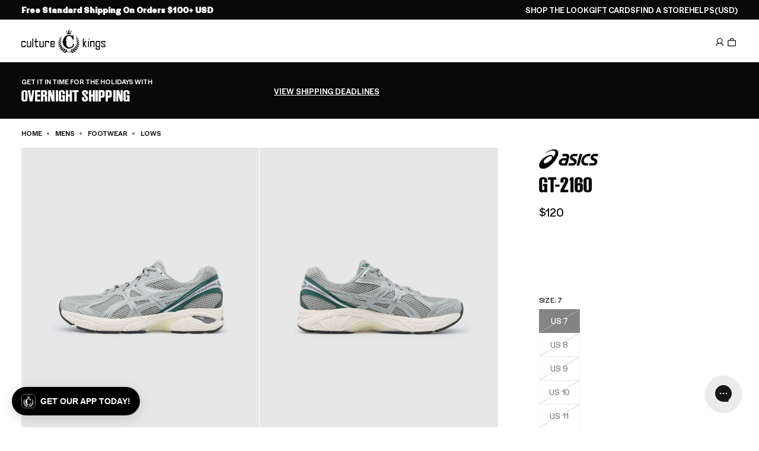

--- FILE ---
content_type: application/javascript
request_url: https://play.gotolstoy.com/widget-v2/a5cff7b7e/shop-assistant-signin-form.D4NiTXcO.js
body_size: 18489
content:
var gt=Object.defineProperty,mt=Object.defineProperties;var ht=Object.getOwnPropertyDescriptors;var ne=Object.getOwnPropertySymbols;var De=Object.prototype.hasOwnProperty,Me=Object.prototype.propertyIsEnumerable;var fe=(s,e,t)=>e in s?gt(s,e,{enumerable:!0,configurable:!0,writable:!0,value:t}):s[e]=t,y=(s,e)=>{for(var t in e||(e={}))De.call(e,t)&&fe(s,t,e[t]);if(ne)for(var t of ne(e))Me.call(e,t)&&fe(s,t,e[t]);return s},x=(s,e)=>mt(s,ht(e));var Ue=s=>typeof s=="symbol"?s:s+"",_e=(s,e)=>{var t={};for(var r in s)De.call(s,r)&&e.indexOf(r)<0&&(t[r]=s[r]);if(s!=null&&ne)for(var r of ne(s))e.indexOf(r)<0&&Me.call(s,r)&&(t[r]=s[r]);return t};var A=(s,e,t)=>fe(s,typeof e!="symbol"?e+"":e,t);var g=(s,e,t)=>new Promise((r,o)=>{var i=d=>{try{n(t.next(d))}catch(l){o(l)}},c=d=>{try{n(t.throw(d))}catch(l){o(l)}},n=d=>d.done?r(d.value):Promise.resolve(d.value).then(i,c);n((t=t.apply(s,e)).next())});import{J as G,x as $,T as z,y as v,u as a,q as Q,A as he,h as k,k as ge}from"./vendor-preact.D9E1TqzR.js";import{u as Ye,a as je,b as pt,Q as ft,c as _t}from"./vendor-query.DtfF_D-3.js";import{A as St}from"./anonymous-id.D2Zz24VG.js";import{l as Le,a as Fe}from"./widget-loader.5jVK42o6.js";import{c as w,E,d as He,T as yt,W as Tt,e as me,O as It}from"./search-bar-widget-settings.DwC6T6ek.js";import{a as Ct,b as We}from"./events.constants.DL-T4Byd.js";import{e as Z,f as At,a as wt}from"./env.utils.DlvONbZq.js";import{g as Et,L as Ge,h as Nt}from"./vendor-icons.DrrGc7Se.js";import{c as ze,s as Ot,p as Pt}from"./vendor-state.DeSQf65-.js";import{A as kt,P as bt}from"./base-analytics.types.OYIZ72pM.js";import{u as vt}from"./use-in-view.C0P7ag3d.js";const Je=G(null),te=()=>{const s=$(Je);if(!s)throw new Error("useAppEnv must be used within an AppEnvContext provider");return s};class xt{constructor(){A(this,"appName","shopify")}generateEmailOtp(e){return g(this,null,function*(){const t=yield fetch(`${Z()}/customers-service/auth/email/otp/generate`,{method:"POST",headers:{"Content-Type":"application/json"},body:JSON.stringify(y({app:this.appName},e))});if(!t.ok)throw new Error(`OTP generation failed: ${t.statusText}`);const r=yield t.json();if(!(r!=null&&r.id))throw new Error("Invalid response: missing OTP ID");return r.id})}verifyEmailOtp(e){return g(this,null,function*(){const{email:t,otpId:r,otp:o,anonId:i,widgetCallBackUrl:c,callbackAction:n}=e,d=yield fetch(`${Z()}/customers-service/auth/email/otp/verify`,{method:"POST",headers:{"Content-Type":"application/json"},body:JSON.stringify({email:t,id:r,otp:o,anonId:i,multipassRedirectUrl:c==null?void 0:c.getCallbackUrl(n)})});if(!d.ok)throw new Error(`OTP verification failed: ${d.statusText}`);const l=yield d.json();if(!(l!=null&&l.success))return{success:!1};if(!(l!=null&&l.token))throw new Error("Invalid response: missing auth token");return{success:!0,user:{name:t.split("@")[0],email:t},token:l.token,multipassUrl:l.multipassUrl}})}directSignIn(e){return g(this,null,function*(){const t=yield fetch(`${Z()}/customers-service/auth/email/direct-sign-in`,{method:"POST",headers:{"Content-Type":"application/json"},body:JSON.stringify(e)});if(!t.ok)throw new Error(`Direct sign-in failed: ${t.statusText}`);const r=yield t.json();return!(r!=null&&r.success)||!(r!=null&&r.token)?{success:!1}:{success:!0,user:{name:e.email.split("@")[0],email:e.email},token:r.token}})}}const Se=new xt,Qe="local::",Te=s=>{var e;return(e=s==null?void 0:s.startsWith(Qe))!=null?e:!1},ie={storeVersion:1,isAuthenticated:!1,authToken:void 0,user:void 0,email:null,otpId:null,isLoading:!1,error:null,isProcessingMultipass:!1},Rt=s=>ze()(Ot(Pt((e,t)=>x(y({},ie),{setAuthenticated:(r,o)=>e({isAuthenticated:!0,authToken:r,user:o}),logout:()=>e(ie),updateUser:r=>{const o=t().user;o&&e({user:y(y({},o),r)})},resetStore:()=>e(ie),generateEmailOtp:(r,o,i,c,n)=>g(void 0,null,function*(){e({isLoading:!0,error:null});try{const d=yield Se.generateEmailOtp({email:r,appKey:o,appUrl:i,anonId:c,brandName:n});return e({email:r,otpId:d,isLoading:!1}),{success:!0,otpId:d}}catch(d){const l=d instanceof Error?d.message:"Failed to send OTP. Please try again.";return e({error:l,isLoading:!1}),{success:!1,error:l}}}),verifyOtp:(r,o,i,c)=>g(void 0,null,function*(){const{email:n,otpId:d}=t();if(!n||!d){const l="Invalid session. Please start over.";return e({error:l}),{success:!1,error:l}}e({isLoading:!0,error:null});try{const l=yield Se.verifyEmailOtp({email:n,otpId:d,otp:r,anonId:o,widgetCallBackUrl:i,callbackAction:c});if(!l.success){const u="Invalid OTP. Please try again.";return e({error:u,isLoading:!1}),{success:!1,error:u}}return l.user&&l.token&&e({isAuthenticated:!0,authToken:l.token,user:{id:`user_${Date.now()}`,email:l.user.email,name:l.user.name,picture:l.user.picture},email:null,otpId:null,isLoading:!1,error:null}),{success:!0,user:l.user,token:l.token,multipassUrl:l.multipassUrl}}catch(l){const u=l instanceof Error?l.message:"Failed to verify OTP. Please try again.";return e({error:u,isLoading:!1}),{success:!1,error:u}}}),resetOtp:()=>{e({email:null,otpId:null,isLoading:!1,error:null})},directSignIn:(r,o,i,c,n,d)=>g(void 0,null,function*(){e({isLoading:!0,error:null});try{const l=yield Se.directSignIn({email:r,appKey:o,appUrl:i,anonId:c});if(!l.success||!l.token){const m="Failed to sign in. Please try again.";return e({error:m,isLoading:!1}),{success:!1,error:m}}const u={id:`user_${Date.now()}`,email:r,name:r.split("@")[0]};return e({isAuthenticated:!0,authToken:l.token,user:u,isLoading:!1,error:null}),{success:!0,user:u,token:l.token}}catch(l){const u=l instanceof Error?l.message:"Failed to sign in. Please try again.";return e({error:u,isLoading:!1}),{success:!1,error:u}}}),automaticSignIn:(r,o,i)=>g(void 0,null,function*(){e({isLoading:!0,error:null});try{const c={id:r,email:o,name:i.trim()||o.split("@")[0]};return e({isAuthenticated:!0,authToken:`${Qe}shopify_${r}`,user:c,isLoading:!1,error:null}),{success:!0,user:c}}catch(c){const n=c instanceof Error?c.message:"Failed to sign in. Please try again.";return e({error:n,isLoading:!1}),{success:!1,error:n}}}),setOtpError:r=>{e({error:r,isLoading:!1})},setProcessingMultipass:r=>{e({isProcessingMultipass:r})}}),{name:s,partialize:e=>e.authToken&&e.user&&typeof e.isAuthenticated=="boolean"?{storeVersion:1,isAuthenticated:e.isAuthenticated,authToken:e.authToken,user:e.user,isProcessingMultipass:e.isProcessingMultipass}:ie}))),Dt=()=>{typeof window=="undefined"||localStorage.getItem("on-you-auth-migrated")};Dt();const b=Rt("Tolstoy-auth-token"),P=class P{constructor(e){this.url=e}static setCustomerToken(e){this.token=e}static setUserRequestContext(e){if(this.userRequestContext=e,!P.contextInitResolver){console.error("Something went wrong, contextInitResolver is not set");return}P.contextInitResolver({isInit:!0})}get(r){return g(this,arguments,function*(e,{queryParams:t}={queryParams:{}}){yield P.contextInitPromise;const o=this.getUrl(e,t);return(yield fetch(o.toString(),{method:"GET",headers:this.getHeaders()})).json()})}post(o){return g(this,arguments,function*(e,{body:t,queryParams:r}={body:{}}){yield P.contextInitPromise;const i=this.getUrl(e,r);return(yield fetch(i.toString(),{method:"POST",headers:this.getHeaders(),body:JSON.stringify(t)})).json()})}fetch(e,t){return g(this,null,function*(){var i;const r=new URL(e),o=new URLSearchParams(r.search);return r.search=new URLSearchParams(y(y({},this.getDefaultQueryParams()),o)).toString(),yield P.contextInitPromise,fetch(r.toString(),x(y({},t),{headers:y(y({},this.getHeaders()),(i=t.headers)!=null?i:{})}))})}getHeaders(){const e=P.token||b.getState().authToken,t=e&&!Te(e);return y({"Content-Type":"application/json"},t?{Authorization:`Bearer ${e}`}:{})}getUrl(e,t={}){const r=this.getDefaultQueryParams(),o=new URL(`${this.url}${e}`),i=new URLSearchParams(y(y({},r),t));return i.set("t",new Date().getTime().toString()),o.search=i.toString(),o}getDefaultQueryParams(){var r;const e={};P.userRequestContext&&(e.appKey=P.userRequestContext.appKey,e.appUrl=P.userRequestContext.appUrl,e.anonId=P.userRequestContext.anonId);const t=b.getState();return t.isAuthenticated&&((r=t.user)!=null&&r.email)&&(e.email=t.user.email),e}};A(P,"userRequestContext",null),A(P,"token",null),A(P,"contextInitResolver"),A(P,"contextInitPromise",new Promise(e=>{P.contextInitResolver=e}));let ee=P;const Mt=({children:s,appKey:e,appUrl:t,anonId:r})=>{const o=z(()=>r||St.getAndSetAnonymousId(),[r]),i=z(()=>({appKey:e,appUrl:t,anonId:o}),[e,t,o]);return v(()=>{ee.setUserRequestContext({appKey:e,appUrl:t,anonId:o})},[e,t,o]),a(Je.Provider,{value:i,children:s})},Xe=G(void 0),Ut=({children:s,url:e,widgetUrlParams:t,wasAutoOpened:r,callbackAuthToken:o,callbackAction:i})=>a(Xe.Provider,{value:{callbackUrl:e,widgetUrlParams:t,wasAutoOpened:r,callbackAuthToken:o,callbackAction:i},children:s}),re=()=>{const s=$(Xe);if(s===void 0)throw new w(E.INTERNAL_ERROR,{details:"useWidgetCallbackUrl must be used within an WidgetCallbackUrlProvider"});return s};var W=(s=>(s.SHOP_ASSISTANT_TAPCART_SIGNIN="shop_assistant_tapcart_signin",s.SHOP_ASSISTANT_WIDGET_VIEW="shop_assistant_widget_view",s.SHOP_ASSISTANT_OPEN="shop_assistant_open",s.SHOP_ASSISTANT_CLOSE="shop_assistant_close",s.SHOP_ASSISTANT_MINIMIZE="shop_assistant_minimize",s.SHOP_ASSISTANT_PRODUCT_MODAL_OPEN="shop_assistant_product_modal_open",s.SHOP_ASSISTANT_PRODUCT_MODAL_CLOSE="shop_assistant_product_modal_close",s.SHOP_ASSISTANT_PRODUCT_MODAL_ADD_TO_CART="shop_assistant_product_modal_add_to_cart",s.SHOP_ASSISTANT_PRODUCT_MODAL_REMOVE_FROM_CART="shop_assistant_product_modal_remove_from_cart",s.SHOP_ASSISTANT_PRODUCT_MODAL_GO_TO_PRODUCT_PAGE="shop_assistant_product_modal_go_to_product_page",s.SHOP_ASSISTANT_MESSAGE_RECEIVED="shop_assistant_message_received",s.SHOP_ASSISTANT_MESSAGE_SENT="shop_assistant_message_sent",s.SHOP_ASSISTANT_QUICK_MESSAGE_CLICKED="shop_assistant_quick_message_clicked",s.SHOP_ASSISTANT_QUICK_ACTION_CLICKED="shop_assistant_quick_action_clicked",s.SHOP_ASSISTANT_AUTH_REQUIRED="shop_assistant_auth_required",s.SHOP_ASSISTANT_AUTH_TRIGGERED="shop_assistant_auth_triggered",s.SHOP_ASSISTANT_AUTH_COMPLETED="shop_assistant_auth_completed",s.SHOP_ASSISTANT_TOP_QUESTIONS_IMPRESSION="shop_assistant_top_questions_impression",s.SHOP_ASSISTANT_TOP_QUESTIONS_CLICKED="shop_assistant_top_questions_clicked",s.SHOP_ASSISTANT_ASK_AI_CLICKED="shop_assistant_ask_ai_clicked",s.SHOP_ASSISTANT_CHAT_EMBED_CLICKED="shop_assistant_chat_embed_clicked",s.SHOP_ASSISTANT_USER_IMAGE_UPLOADED="shop_assistant_user_image_uploaded",s.SHOP_ASSISTANT_GENERATED_TRY_ON_COMPLETED="shop_assistant_generated_try_on_completed",s.SHOP_ASSISTANT_TRYON_FEEDBACK_SHOWN="shop_assistant_tryon_feedback_shown",s.SHOP_ASSISTANT_TRYON_FEEDBACK_THUMBS_UP="shop_assistant_tryon_feedback_thumbs_up",s.SHOP_ASSISTANT_TRYON_FEEDBACK_THUMBS_DOWN="shop_assistant_tryon_feedback_thumbs_down",s.SHOP_ASSISTANT_TRYON_TOUCH_UP_CLICKED="shop_assistant_tryon_touch_up_clicked",s.SHOP_ASSISTANT_TRYON_TOUCH_UP_COMPLETED="shop_assistant_tryon_touch_up_completed",s.SHOP_ASSISTANT_TRYON_TOUCH_UP_FAILED="shop_assistant_tryon_touch_up_failed",s.SHOP_ASSISTANT_TRYON_SHARE_CLICKED="shop_assistant_tryon_share_clicked",s.SHOP_ASSISTANT_TRYON_SHARE_COPIED="shop_assistant_tryon_share_copied",s.SHOP_ASSISTANT_TRYON_ANIMATE_CLICKED="shop_assistant_tryon_animate_clicked",s.SHOP_ASSISTANT_TRYON_ANIMATE_COMPLETED="shop_assistant_tryon_animate_completed",s.SHOP_ASSISTANT_TRYON_ANIMATE_FAILED="shop_assistant_tryon_animate_failed",s.SHOP_ASSISTANT_TRYON_PAIR_CLICKED="shop_assistant_tryon_pair_clicked",s.SHOP_ASSISTANT_TRYON_SIMILAR_CLICKED="shop_assistant_tryon_similar_clicked",s.SHOP_ASSISTANT_TRYON_MULTI_PRODUCT_COMPLETED="shop_assistant_tryon_multi_product_completed",s.SHOP_ASSISTANT_MODAL_OPEN="shop_assistant_modal_open",s.SHOP_ASSISTANT_MODAL_CLOSE="shop_assistant_modal_close",s.SHOP_ASSISTANT_SEARCH_BAR_FOCUSED="shop_assistant_search_bar_focused",s.SHOP_ASSISTANT_SEARCH_BAR_BLURRED="shop_assistant_search_bar_blurred",s.SHOP_ASSISTANT_APP_PROMOTION_SHOWN="shop_assistant_app_promotion_shown",s.SHOP_ASSISTANT_APP_PROMOTION_GET_APP_CLICKED="shop_assistant_app_promotion_get_app_clicked",s.SHOP_ASSISTANT_RECOMMENDED_PRODUCT="shop_assistant_recommended_product",s.SHOP_ASSISTANT_RECOMMENDED_PRODUCT_CLICKED="shop_assistant_recommended_product_clicked",s.SHOP_ASSISTANT_RECOMMENDED_PRODUCT_ADD_TO_CART_CLICK="shop_assistant_recommended_product_add_to_cart_click",s.PAGE_VIEW="pageView",s.EMBED_VIEW="embedView",s.SESSION_START="sessionStart",s.SHOP_ASSISTANT_COUPON_DISMISSED="shop_assistant_coupon_dismissed",s.SHOP_ASSISTANT_COUPON_CLICKED="shop_assistant_coupon_clicked",s.SHOP_ASSISTANT_CLOSET_CLICKED="shop_assistant_closet_clicked",s.SHOP_ASSISTANT_PROFILE_CLICKED="shop_assistant_profile_clicked",s.SHOP_ASSISTANT_SESSION_HISTORY_CLICKED="shop_assistant_session_history_clicked",s.SHOP_ASSISTANT_SESSION_CHANGED="shop_assistant_session_changed",s.SHOP_ASSISTANT_CLOSET_PROCESSING_START="shop_assistant_closet_processing_start",s.SHOP_ASSISTANT_CLOSET_PROCESSING_RETRY="shop_assistant_closet_processing_retry",s.SHOP_ASSISTANT_PROFILE_IMAGE_UPLOAD="shop_assistant_profile_image_upload",s.SHOP_ASSISTANT_PROFILE_IMAGE_DELETE="shop_assistant_profile_image_delete",s.SHOP_ASSISTANT_TRYON_DELETE="shop_assistant_tryon_delete",s.SHOP_ASSISTANT_PROFILE_MEASUREMENTS_EDIT="shop_assistant_profile_measurements_edit",s))(W||{});class Lt{constructor({appKey:e,appUrl:t,isSilent:r=!1,productId:o,user:i,playerType:c,videoId:n,isSearchBarOnPlayer:d,isSearchBarOnStories:l}){A(this,"analytics");A(this,"isSilent");A(this,"videoId");A(this,"isSearchBarOnPlayer");A(this,"isSearchBarOnStories");this.analytics=new kt({appKey:e,appUrl:t,playerType:c,owner:t,productId:o,user:i}),this.isSilent=r,this.videoId=n,this.isSearchBarOnPlayer=d!=null?d:!1,this.isSearchBarOnStories=l!=null?l:!1}track(e,t){if(this.isSilent)return;const r=this.videoId?{videoId:this.videoId}:{},o=y({isSearchBarOnPlayer:this.isSearchBarOnPlayer,isSearchBarOnStories:this.isSearchBarOnStories},t!=null?t:{}),i={formData:JSON.stringify(o)};this.analytics.track(e,y(y({},i),r))}}const Ze=G(void 0),Ft=({children:s,appKey:e,appUrl:t,isSilent:r,productId:o,widgetType:i,videoId:c,isSearchBarOnPlayer:n,isSearchBarOnStories:d})=>{const{user:l}=b(),u=z(()=>new Lt({appKey:e,appUrl:t,isSilent:r,productId:o,user:l,playerType:i,videoId:c,isSearchBarOnPlayer:n,isSearchBarOnStories:d}),[e,t,r,o,l,c,n]);return a(Ze.Provider,{value:{analytics:u},children:s})},Ht=()=>{const s=$(Ze);if(s===void 0)throw new w(E.INTERNAL_ERROR,{details:"useShopAssistantAnalyticsContext must be used within an ShopAssistantAnalyticsProvider"});return s},oe=()=>{const{analytics:s}=Ht();return{track:Q((t,r)=>{s.track(t,r)},[s])}},ur=s=>{const{track:e}=oe(),{elementRef:t}=vt({onInView:()=>e(W.EMBED_VIEW),threshold:.5,triggerOnce:!0});t.current=s;const r=he(!1);v(()=>{const c=setTimeout(()=>{r.current||(e(W.PAGE_VIEW),r.current=!0)},100);return()=>clearTimeout(c)},[]);const o=he(!1);return{onSessionStart:c=>{o.current||(e(W.SESSION_START,c),o.current=!0)}}},et=G(void 0),Wt=({children:s,productId:e,collectionId:t,videoId:r})=>{const o=z(()=>Ct({productId:e,collectionId:t,videoId:r}),[]);return a(et.Provider,{value:o,children:s})},gr=()=>{const s=$(et);if(s===void 0)throw new w(E.INTERNAL_ERROR,{details:"usePageContext must be used within an PageContextProvider"});return{pageContext:s}},Gt={DEFAULT_GREETING:"Hi, I’m your AI personal shopper. Tell me what you’re shopping for and I’ll surface the best options for you."},$t=At("VITE_USE_LOCAL_AGENT_API")==="true",tt=()=>$t?"http://localhost:8080/shop-assistant-service":`${wt()}/shop-assistant-service`;var qt=(s=>(s.TRYON="tryon",s.SIZING="sizing",s.PRODUCT_RECOMMENDATIONS="product_recommendations",s.PRODUCT_VARIANTS="product_variants",s.ADD_TO_CART="add_to_cart",s.GENERAL="general",s))(qt||{});class Bt{constructor(e){A(this,"httpClient");this.httpClient=new ee(tt()+e)}getChatURL(){return this.httpClient.url}customFetch(e,t){const r=e.toString();return this.httpClient.fetch(r,t!=null?t:{})}createChat(r){return g(this,arguments,function*({message:e,widgetType:t}){return(yield this.httpClient.post("/create-chat",{body:{message:e,widgetType:t}})).chat})}getAllMessages(t){return g(this,arguments,function*({sessionId:e}){return yield this.httpClient.get("/messages/all",{queryParams:{sessionId:e}})})}}const Vt=new Bt("/api/chat-agent"),we="shopAssistantSessionIdV2",Ee="shopAssistantSessionIdTimestampV2",Ne="shopAssistantResentMessagesV2",pe="shopAssistantTrackedToolInvocationsV2",Oe=12*60*60*1e3,Kt=50,Yt=s=>{try{const e=localStorage.getItem(`${we}::${s}`),t=localStorage.getItem(`${Ee}::${s}`);if(e&&t){const r=parseInt(t,10);if(!isNaN(r)&&Date.now()-r<Oe)return e}}catch(e){console.warn("Failed to access localStorage for sessionId",e)}return null},jt=(s,e)=>{try{localStorage.setItem(`${we}::${e}`,s),localStorage.setItem(`${Ee}::${e}`,Date.now().toString())}catch(t){console.warn("Failed to save sessionId to localStorage",t)}},mr=(s,e)=>{try{localStorage.setItem(`${Ne}::${e}`,JSON.stringify(s.slice(Kt*-1)))}catch(t){console.warn("Failed to save chat to localStorage",t)}},hr=s=>{try{const e=localStorage.getItem(`${Ne}::${s}`);return e?JSON.parse(e):[]}catch(e){console.warn("Failed to get chat from localStorage",e)}return[]},pr=s=>{try{localStorage.removeItem(`${we}::${s}`),localStorage.removeItem(`${Ee}::${s}`),localStorage.removeItem(`${Ne}::${s}`),localStorage.removeItem(`${pe}::${s}`)}catch(e){console.warn("Failed to clear session from localStorage",e)}},fr=(s,e)=>{try{const t=localStorage.getItem(`${pe}::${e}`);if(t){const o=JSON.parse(t)[s];return!!(o&&Date.now()-o<Oe)}}catch(t){console.warn("Failed to check tracked tool invocations from localStorage",t)}return!1},_r=(s,e)=>{try{const t=localStorage.getItem(`${pe}::${e}`),r=t?JSON.parse(t):{},o=Date.now();Object.keys(r).forEach(i=>{o-r[i]>=Oe&&delete r[i]}),r[s]=o,localStorage.setItem(`${pe}::${e}`,JSON.stringify(r))}catch(t){console.warn("Failed to mark tool invocation as tracked in localStorage",t)}},zt={userMessageColor:"#007AFF",userMessageFontColor:"#FFFFFF",modalBackgroundColor:"#F9FAFB",fontStyle:"",enableSevenEighthScreen:!1,enableCloset:!0,enableProfile:!0,hideMinimizeButton:!1,assistantInitialMessage:"Hi, I'm your AI personal shopper. Tell me what you're shopping for and I'll surface the best options for you.",checkInventoryStock:null},Jt="See how every product looks on you, with just one click",st="Upload full-body photo",rt=`Ready to see how this product looks on you?
Let's make it happen!`;var ot=(s=>(s.VirtualTryOn="VirtualTryOn",s.SizeGuideAssistance="SizeGuideAssistance",s.ShadeFinder="ShadeFinder",s.ConnectToSupport="ConnectToSupport",s.AddToCart="AddToCart",s.Coupon="Coupon",s.OrderStatus="OrderStatus",s.SignInFirst="SignInFirst",s.RegionalPricing="RegionalPricing",s))(ot||{}),Qt=(s=>(s.TRYON="tryon",s.SIZING="sizing",s.SHADE_FINDER="shade_finder",s.GENERAL="general",s))(Qt||{}),Ie=(s=>(s.Male="male",s.Female="female",s.Beauty="beauty",s.Custom="custom",s))(Ie||{});const Sr={type:"VirtualTryOn",enabled:!0,uploadModalText:Jt,uploadButtonText:st,uploadModalTopText:rt,uploadModalSilhouette:"male",previewImage:"male",skipSignIn:!1,signInPromptText:"Want to save your try-on? Sign in to save this look, keep your measurements, and get personalized recommendations.",signInButtonLabel:"Sign in & Save",enableBrandedEmails:!0,tryonModel:"nano_banana",allowEnhancement:!0},at=G(void 0),Xt=({children:s,skills:e,chatModalSettings:t,widgetType:r,assistantInitialMessage:o,isSearchBarOnPlayer:i,isSearchBarOnStories:c,brandName:n,useOtpFlow:d=!1,tapcartAppId:l,tapcartCustomerAccessToken:u,hideGoogleSignin:m,hideEmailOtpSignin:p})=>{const T=z(()=>({skills:e,chatModalSettings:t||zt,widgetType:r,assistantInitialMessage:o,isSearchBarOnPlayer:i,isSearchBarOnStories:c,brandName:n,useOtpFlow:d,isEmbed:r===bt.CHAT_EMBED,tapcartAppId:l,tapcartCustomerAccessToken:u,hideGoogleSignin:m,hideEmailOtpSignin:p}),[e,t,r,o,i,c,n,d,l,u,m,p]);return a(at.Provider,{value:T,children:s})},ae=()=>{const s=$(at);if(s===void 0)throw new w(E.INTERNAL_ERROR,{details:"useShopAssistantConfig must be used within an ShopAssistantConfigProvider"});const e=s.skills,t=d=>e.some(l=>l.type===d),r=s.isSearchBarOnPlayer,o=s.isSearchBarOnStories,i=e.find(d=>d.type===ot.VirtualTryOn),n=(i==null?void 0:i.enabled)===!0&&(i==null?void 0:i.enableBrandedEmails)===!0?s.brandName:void 0;return{skills:e,hasSkill:t,chatModalSettings:s.chatModalSettings,brandName:n,widgetType:s.widgetType,assistantInitialMessage:s.assistantInitialMessage,isSearchBarOnPlayer:r,isSearchBarOnStories:o,useOtpFlow:s.useOtpFlow,isEmbed:s.isEmbed,tapcartAppId:s.tapcartAppId,tapcartCustomerAccessToken:s.tapcartCustomerAccessToken,hideGoogleSignin:s.hideGoogleSignin,hideEmailOtpSignin:s.hideEmailOtpSignin}},H={sessionId:null,isCreating:!1,listeners:new Set,setSessionId(s){this.sessionId=s,this.listeners.forEach(e=>e(s))},subscribe(s){return this.listeners.add(s),()=>this.listeners.delete(s)}},nt=G(void 0),Zt=({children:s,appUrl:e,assistantInitialMessage:t})=>{const[r,o]=k(()=>{const c=H.sessionId||Yt(e);return H.sessionId=c,c});v(()=>H.subscribe(n=>{o(n)}),[]);const i=c=>{c&&jt(c,e),H.setSessionId(c),o(c)};return a(nt.Provider,{value:{chatSessionId:r,setChatSessionId:i,assistantInitialMessage:t},children:s})},yr=()=>{const s=$(nt);if(s===void 0)throw new w(E.INTERNAL_ERROR,{details:"useChatSession must be used within an ChatSessionProvider"});const{chatSessionId:e,setChatSessionId:t,assistantInitialMessage:r}=s,{widgetType:o}=ae();return{sessionId:e,createNewChatSession:()=>g(void 0,null,function*(){if(!(e||H.sessionId)&&!H.isCreating)try{if(H.isCreating=!0,e||H.sessionId)return;const c=yield Vt.createChat({message:r||Gt.DEFAULT_GREETING,widgetType:o});return t(c.sessionId),c}finally{H.isCreating=!1}})}};let X=null,Ce=new Set,ce=null;const $e=s=>{X=s,Ce.forEach(e=>e())},es=s=>(Ce.add(s),()=>Ce.delete(s)),it=G(void 0),ts=({children:s})=>{const{track:e}=oe(),[t,r]=k(X);v(()=>es(()=>{r(X)}),[]);const c={currentModal:t||void 0,openModal:n=>(e(W.SHOP_ASSISTANT_MODAL_OPEN,{modalType:n.type}),$e(n),new Promise(d=>{ce=d})),closeModal:n=>{e(W.SHOP_ASSISTANT_MODAL_CLOSE,{modalType:X==null?void 0:X.type}),$e(null),ce&&(ce(n),ce=null)}};return a(it.Provider,{value:c,children:s})},Tr=()=>{const s=$(it);if(s===void 0)throw new w(E.INTERNAL_ERROR,{details:"useModal must be used within an ModalContext"});return s};class Pe{static extractCallbackAction(e){try{const t=e[He.callbackActionParam];return t?JSON.parse(t):void 0}catch(t){return}}static stripCallbackAction(e){var o;const i=e,{[o=He.callbackActionParam]:t}=i;return _e(i,[Ue(o)])}static tryOnAction(e,t){return y(y({type:"tryon"},e&&{productId:e}),t&&{variantImage:t})}static chatMessageAction(e){return{type:"chat-message",queuedMessage:e}}static resetMultipassAction(e){return y({type:"reset-multipass"},e&&{queuedMessage:e})}}const ct=G(void 0),qe="user-tryon-image",ss=({children:s})=>{const e=()=>{var c;try{return(c=localStorage.getItem(qe))!=null?c:void 0}catch(n){return}},t=c=>{try{localStorage.setItem(qe,c)}catch(n){}},[r,o]=k(e),i=c=>{t(c),o(c)};return a(ct.Provider,{value:{userTryonImage:r,saveUserTryonImage:i},children:s})},rs=()=>{const s=$(ct);if(!s)throw new Error("useUserTryonImage must be used within a UserTryonImageProvider");return s},lt=G(void 0),os=({children:s,customerId:e})=>a(lt.Provider,{value:{customerId:e},children:s}),Ir=()=>{const s=$(lt);if(!s)throw new w(E.INTERNAL_ERROR,{details:"useCustomerContext must be used within an CustomerContextProvider"});return s};class as{static getMultipassUrl(e){return g(this,null,function*(){try{const t=yield fetch(`${Z()}/customers-service/multipass/url`,{method:"POST",headers:{"Content-Type":"application/json"},body:JSON.stringify(e)});return t.ok?yield t.json():{multipassUrl:null}}catch(t){return{multipassUrl:null}}})}}class se{static validateTokenExpiry(e){const t=se.decodeSocialJWTToken(e);if(!(t!=null&&t.exp))return!1;const r=Math.floor(Date.now()/1e3);return t.exp>r}static getUserInfoFromToken(e){var r,o,i;const t=se.decodeSocialJWTToken(e);if(t!=null&&t.data)return t.source==="social"?{customerId:t.data.customerId,displayName:t.data.displayName,profilePicture:t.data.profilePicture,email:t.data.email}:t.source==="google"&&t.data.googleUserInfo?{customerId:t.data.customerId,displayName:t.data.googleUserInfo.name,profilePicture:t.data.googleUserInfo.picture,email:t.data.googleUserInfo.email||t.data.email}:{customerId:t.data.customerId,displayName:t.data.displayName||((r=t.data.googleUserInfo)==null?void 0:r.name),profilePicture:t.data.profilePicture||((o=t.data.googleUserInfo)==null?void 0:o.picture),email:t.data.email||((i=t.data.googleUserInfo)==null?void 0:i.email)}}static decodeSocialJWTToken(e){if(e)try{const[,t]=e.split(".");return JSON.parse(atob(t))}catch(t){console.error("Error decoding JWT",t);return}}}class ns{loginWithProvider(d){return g(this,arguments,function*({provider:e,appKey:t,appUrl:r,callbackUrl:o,anonId:i,additionalScopes:c=[],callbackAction:n}){const l=new URL(`${Z()}/customers-service/auth/social/login`);l.searchParams.append("provider",e),l.searchParams.append("appKey",t),l.searchParams.append("appUrl",r),l.searchParams.append("redirectUrl",o.getCallbackUrl(n)),i&&l.searchParams.append("anonId",i),e==="google"&&c.length>0&&l.searchParams.append("additionalScopes",JSON.stringify(c));const u=l.href;return window.open(u,"_top"),u})}handleAuthToken(n){return g(this,arguments,function*({token:e,appKey:t,appUrl:r,callbackUrl:o,callbackAction:i,skipMultipass:c=!1}){const d=se.validateTokenExpiry(e),l=se.getUserInfoFromToken(e);if(!d||!l)return{success:!1};const u={success:!0,user:{name:l.displayName||"User",email:l.email||"",picture:l.profilePicture},token:e};if(c)return u;const m=yield as.getMultipassUrl({appKey:t,appUrl:r,token:e,redirectUrl:o.getCallbackUrl(i)});return x(y({},u),{multipassUrl:(m==null?void 0:m.multipassUrl)||void 0})})}loginWithGoogle(e){return g(this,null,function*(){return this.loginWithProvider(x(y({},e),{provider:"google"}))})}loginWithTwitter(e){return g(this,null,function*(){return this.loginWithProvider(x(y({},e),{provider:"twitter"}))})}loginWithTikTok(e){return g(this,null,function*(){return this.loginWithProvider(x(y({},e),{provider:"tiktok"}))})}loginWithInstagram(e){return g(this,null,function*(){return this.loginWithProvider(x(y({},e),{provider:"instagram"}))})}loginWithFacebook(e){return g(this,null,function*(){return this.loginWithProvider(x(y({},e),{provider:"facebook"}))})}}const dt=new ns,le="tolstoy_photo_sharing_consent",ye="tolstoy_photo_sharing_synced",ut=()=>{const[s,e]=k(!1);v(()=>{try{const n=localStorage.getItem(le);n!==null&&e(n==="true")}catch(n){console.warn("localStorage not available for photo sharing consent:",n)}},[]);const t=Q(n=>{try{localStorage.setItem(le,n.toString()),e(n),localStorage.removeItem(ye)}catch(d){console.warn("localStorage not available for photo sharing consent:",d)}},[]),r=Q(()=>{try{const n=localStorage.getItem(le);return n!==null?n==="true":!1}catch(n){return console.warn("localStorage not available for reading photo sharing consent:",n),!1}},[]),o=Q(()=>{try{return localStorage.getItem(le)!==null}catch(n){return console.warn("localStorage not available for checking explicit consent:",n),!1}},[]),i=Q(()=>{try{return localStorage.getItem(ye)==="true"}catch(n){return console.warn("localStorage not available for reading sync status:",n),!1}},[]),c=Q(()=>{try{localStorage.setItem(ye,"true")}catch(n){console.warn("localStorage not available for marking as synced:",n)}},[]);return{isChecked:s,setConsent:t,getPhotoSharingConsent:r,hasExplicitConsent:o,hasSynced:i,markAsSynced:c}};class is{constructor(e){A(this,"hasSentRegisterEmail",!1);A(this,"httpClient");this.httpClient=new ee(tt()+e)}registerEmail(){return g(this,null,function*(){if(!this.hasSentRegisterEmail){this.hasSentRegisterEmail=!0,console.log("registerEmail");try{yield this.httpClient.post("/register-email",{body:{}})}catch(e){console.error("Failed to register email",e)}}})}getCustomerInfo(){return g(this,null,function*(){return yield this.httpClient.get("/customer-info",{queryParams:{}})})}updateCustomerInfo(e){return g(this,null,function*(){return yield this.httpClient.post("/customer-info",{body:e})})}getUserImage(){return g(this,null,function*(){try{return(yield this.httpClient.get("/get-user-image")).userImage}catch(e){return null}})}getUserImages(){return g(this,null,function*(){try{return(yield this.httpClient.get("/user-images")).images}catch(e){return console.error("Failed to get user images:",e),[]}})}deleteUserImage(e){return g(this,null,function*(){try{yield this.httpClient.post(`/user-images/${e}/delete`,{body:{}})}catch(t){throw console.error("Failed to delete user image",t),t}})}setActiveUserImage(e){return g(this,null,function*(){try{return(yield this.httpClient.post(`/user-images/${e}/set-active`,{body:{}})).success}catch(t){throw console.error("Failed to set active user image",t),t}})}deleteTryOn(e){return g(this,null,function*(){try{yield this.httpClient.post(`/tryon-feed/${e}/delete`,{body:{}})}catch(t){throw console.error("Failed to delete try-on",t),t}})}getRecentImages(e=7){return g(this,null,function*(){try{return yield this.httpClient.get("/recent-images",{queryParams:{daysBack:e.toString()}})}catch(t){return console.error("Failed to get recent images",t),{recentImages:[],totalImages:0}}})}getUserSessions(e=10){return g(this,null,function*(){try{return(yield this.httpClient.get("/user-sessions",{queryParams:{limit:e.toString()}})).sessions}catch(t){return console.error("Failed to get user sessions",t),[]}})}getUserMemories(e=20,t=!1){return g(this,null,function*(){try{return yield this.httpClient.get("/user-memories",{queryParams:{limit:e.toString(),reverseOrder:t.toString()}})}catch(r){return console.error("Failed to get user memories",r),{memories:[],total:0}}})}getCustomerProfile(){return g(this,null,function*(){return yield this.httpClient.get("/customer-profile",{queryParams:{}})})}}const Ae=new is("/api/customer"),cs=s=>{try{const[,e]=s.split(".");return JSON.parse(atob(e))}catch(e){return console.error("Error decoding JWT",e),null}},ls=s=>{var t,r,o,i,c;const e=cs(s);if(!e)return null;if((t=e.data)!=null&&t.googleUserInfo)return"google";if(e.source==="social"&&((r=e.data)!=null&&r.providerType)){const n=e.data.providerType.toLowerCase();if(n==="twitter")return"twitter";if(n==="instagram")return"instagram";if(n==="tiktok")return"tiktok";if(n==="google")return"google";if(n==="facebook")return"facebook"}return(o=e.data)!=null&&o.email&&!((i=e.data)!=null&&i.providerType)&&!((c=e.data)!=null&&c.googleUserInfo)?"email":null},V={isProcessing:!1,processedToken:null},de="tolstoy.shop-assistant.multipassRedirectedToken",ue="tolstoy.shop-assistant.multipassPendingAuthToken",K={get(s){if(typeof window=="undefined")return null;try{return window.sessionStorage.getItem(s)}catch(e){return null}},set(s,e){if(typeof window!="undefined")try{window.sessionStorage.setItem(s,e)}catch(t){}},remove(s){if(typeof window!="undefined")try{window.sessionStorage.removeItem(s)}catch(e){}}},ds=({appKey:s,appUrl:e,callbackAuthToken:t,wasAutoOpened:r,callbackAction:o})=>{const{callbackUrl:i}=re(),{setAuthenticated:c,setProcessingMultipass:n}=b(),{track:d}=oe(),l=o?JSON.stringify(o):void 0;v(()=>{const u=()=>g(void 0,null,function*(){const f=t!=null?t:K.get(ue);if(f&&!(V.isProcessing||V.processedToken===f)){V.isProcessing=!0;try{const h=ls(f);if(!h){console.error("Unable to detect auth provider from token"),V.isProcessing=!1;return}if(h==="email"){n(!1),V.isProcessing=!1;return}const S=(o==null?void 0:o.type)==="reset-multipass",I=K.get(de)===f,O=o&&"queuedMessage"in o?o.queuedMessage:void 0,M=Pe.resetMultipassAction(O),N=yield dt.handleAuthToken({token:f,appKey:s,appUrl:e,callbackUrl:i,callbackAction:M,skipMultipass:S||I});if(N.success&&N.user&&N.token){if(N.multipassUrl&&!S&&!I){K.set(ue,f),K.set(de,f),V.processedToken=f,window.open(N.multipassUrl,"_top");return}const q={id:`user_${Date.now()}`,email:N.user.email||"",name:N.user.name,picture:N.user.picture};I&&K.remove(de),K.remove(ue),c(N.token,q),V.processedToken=f,d(W.SHOP_ASSISTANT_AUTH_COMPLETED,{provider:h}),n(!1)}else n(!1)}catch(h){console.error("Error processing social auth redirect:",h),n(!1)}finally{V.isProcessing=!1}}}),m=t!=null?t:K.get(ue),p=m?K.get(de):null;!!m&&(r||(o==null?void 0:o.type)==="reset-multipass"||p===m)&&u()},[s,e,t,r,l,i,d])},us=()=>{const{appKey:s,appUrl:e}=te(),{wasAutoOpened:t,callbackAuthToken:r,callbackAction:o}=re(),{isAuthenticated:i,user:c,authToken:n,automaticSignIn:d}=b(),{customerEmail:l,customerFirstName:u,customerLastName:m,customerId:p}=yt;ds({appKey:s,appUrl:e,callbackAuthToken:r,wasAutoOpened:t,callbackAction:o}),v(()=>{l&&p&&d(p,l,`${u!=null?u:""} ${m!=null?m:""}`)},[l,p]),v(()=>{i&&n&&!Te(n)&&(Ae.registerEmail(),ee.setCustomerToken(n))},[i,n]);const T=!!(n&&!Te(n)&&i);return{isAuthenticated:i,user:c,authToken:n,hasValidToken:T}},gs=()=>{const s=Ye(),{isAuthenticated:e,user:t}=us(),{data:r,isLoading:o,isError:i}=je({queryKey:["customerInfo",e,t==null?void 0:t.email],queryFn:()=>Ae.getCustomerInfo(),staleTime:1e3*60*60,enabled:e}),c=pt({mutationFn:n=>g(void 0,null,function*(){yield Ae.updateCustomerInfo(n)}),onSuccess:()=>{s.invalidateQueries({queryKey:["customerInfo"]})}});return{updateCustomerInfo:c.mutateAsync,customerInfo:(r==null?void 0:r.customerInfo)||{},isLoading:o||c.isPending,isError:i||c.isError}},ms=()=>{const s=he(!1),{isAuthenticated:e}=b(),{getPhotoSharingConsent:t,hasExplicitConsent:r,hasSynced:o,markAsSynced:i}=ut(),{updateCustomerInfo:c}=gs();v(()=>{if(!e||s.current)return;g(void 0,null,function*(){if(!(o()||!r())){s.current=!0;try{const d=t();yield c({hasConsentedToShare:d}),i()}finally{s.current=!1}}})},[e,t,r,o,i,c])},hs=({children:s})=>(ms(),a(ge,{children:s})),Cr=({children:s,appKey:e,appUrl:t,callbackUrl:r,pageProductId:o,pageCollectionId:i,videoId:c,skills:n,widgetType:d,urlParams:l,autoOpen:u,isSearchBarOnPlayer:m,isSearchBarOnStories:p,chatModalSettings:T,brandName:f,assistantInitialMessage:h,useOtpFlow:S,customerId:I,tapcartAppId:O,tapcartCustomerAccessToken:M,hideGoogleSignin:N,hideEmailOtpSignin:q})=>{const L=z(()=>new ft,[]),F=Tt.extractAuthToken(l),C=u!=null?u:!1,_=Pe.extractCallbackAction(l);return a(_t,{client:L,children:a(ss,{children:a(Ut,{url:r,widgetUrlParams:l,callbackAuthToken:F,callbackAction:_,wasAutoOpened:C,children:a(Ft,{productId:o||void 0,appKey:e,appUrl:t,isSilent:!1,widgetType:d,videoId:c,isSearchBarOnPlayer:m,isSearchBarOnStories:p,children:a(Mt,{appKey:e,appUrl:t,children:a(hs,{children:a(Zt,{appUrl:t,assistantInitialMessage:h,children:a(os,{customerId:I,children:a(Wt,{productId:o||void 0,collectionId:i||void 0,videoId:c||void 0,children:a(Xt,{skills:n,chatModalSettings:T,brandName:f,widgetType:d,assistantInitialMessage:h,isSearchBarOnPlayer:m!=null?m:!1,isSearchBarOnStories:p!=null?p:!1,useOtpFlow:S,tapcartAppId:O,tapcartCustomerAccessToken:M,hideGoogleSignin:N,hideEmailOtpSignin:q,children:a(ts,{children:s})})})})})})})})})})})},ps=({appKey:s,appUrl:e})=>{const{callbackUrl:t}=re(),[r,o]=k(!1),[i,c]=k(null),{setProcessingMultipass:n}=b(),d=(f,h)=>g(void 0,null,function*(){o(!0),n(!0),c(null);try{yield dt.loginWithProvider({provider:f,appKey:s,appUrl:e,callbackUrl:t,additionalScopes:h==null?void 0:h.additionalScopes,callbackAction:h==null?void 0:h.callbackAction,anonId:h==null?void 0:h.anonId})}catch(S){const I=S instanceof Error?S.message:`Failed to login with ${f}`;c(I),o(!1),n(!1)}});return{login:d,loginWithGoogle:(f=[],h)=>d("google",{additionalScopes:f,callbackAction:h}),loginWithTwitter:f=>d("twitter",{callbackAction:f}),loginWithTikTok:f=>d("tiktok",{callbackAction:f}),loginWithInstagram:f=>d("instagram",{callbackAction:f}),loginWithFacebook:f=>d("facebook",{callbackAction:f}),isLoading:r,error:i,setError:c}};class fs{constructor(){A(this,"currentDomain",window.location.hostname);A(this,"protocol",window.location.protocol);A(this,"triggerExternalCartUpdate",()=>{var e,t,r,o,i,c,n,d,l,u,m;try{(i=(o=(r=(t=(e=window.VueMiniCart)==null?void 0:e.$store)==null?void 0:t._actions)==null?void 0:r.initCart)==null?void 0:o[0])==null||i.call(o),(d=(n=(c=window.slate)==null?void 0:c.cart)==null?void 0:n.reloadCart)==null||d.call(n),(l=window.tolstoyCartRefresh)==null||l.call(window),(u=window.monster_refresh)==null||u.call(window),(m=window.updateMiniCart)==null||m.call(window)}catch(p){console.error("Error triggering external cart update:",p)}});A(this,"addToCart",e=>g(this,null,function*(){const{variantId:t,productId:r,isInIframe:o,productHandle:i}=e;if(this.isShopifyStore()&&!o)try{const c=yield fetch(`${this.protocol}//${this.currentDomain}/cart/add.js`,{method:"POST",headers:{"Content-Type":"application/json"},body:JSON.stringify({id:t,quantity:1})});if(!c.ok)throw new w(E.ADDING_TO_CART_FAILED,{details:"HTTP request failed",params:e,response:c});this.triggerExternalCartUpdate();return}catch(c){console.warn("Direct Shopify API call failed, falling back to event system:",c),yield this.emitAddToCartEvent({variantId:t,productId:r,productHandle:i,quantity:1,isInIframe:o});return}else yield this.emitAddToCartEvent({variantId:t,productId:r,productHandle:i,quantity:1,isInIframe:o})}));A(this,"emitAddToCartEvent",e=>{const{variantId:t,productId:r,productHandle:o,quantity:i=1}=e;return new Promise((c,n)=>{let d=!1;const l=setTimeout(()=>{d||(d=!0,u(),n(new w(E.ADDING_TO_CART_FAILED,{details:"Add to cart timeout - no response from store",params:e})))},1e4),u=()=>{window.removeEventListener("message",m),clearTimeout(l)},m=T=>{var I,O;Le("DEBUG: handleMessage search bar",JSON.stringify(T.data,null,2),JSON.stringify(T,null,2));const f=T.data||{},{eventName:h,variantId:S}=f;S!==t||d||(We.ADD_TO_CART_SUCCESS.includes(h)?(d=!0,u(),c()):We.ADD_TO_CART_ERROR.includes(h)&&(d=!0,u(),n(new w(E.ADDING_TO_CART_FAILED,{details:((I=T.data)==null?void 0:I.error)||((O=T.data)==null?void 0:O.description)||"Add to cart failed",params:e}))),Le("DEBUG: eventName",h,T.data))};window.addEventListener("message",m);const p={eventName:"tolstoyAddToCart",variantId:t,productId:r,productHandle:o,quantity:i};typeof window!="undefined"&&window.InternalMessaging?window.InternalMessaging.postMessage(p):e.isInIframe?window.postMessage(x(y({},p),{eventName:"emitAddToCart"}),"*"):window.postMessage(p,"*")})});A(this,"removeFromCart",e=>g(this,null,function*(){const{variantId:t}=e,r=yield fetch(`${this.protocol}//${this.currentDomain}/cart/update.js`,{method:"POST",headers:{"Content-Type":"application/json"},body:JSON.stringify({updates:{[t]:0}})});if(!r.ok)throw new w(E.ADDING_TO_CART_FAILED,{details:"HTTP request failed to remove from cart",params:e,response:r});this.triggerExternalCartUpdate()}))}isShopifyStore(){var e;return!!(window.Shopify&&((e=window.Shopify)!=null&&e.routes))}}const Ar=new fs,_s={queuedMessages:[]},Ss=(s,e)=>x(y({},_s),{setInitialMessage:t=>{s({queuedMessages:[t]})},addMessage:t=>{e().queuedMessages.some(i=>i.message===t.message&&i.isForEmbed===t.isForEmbed)||s(i=>({queuedMessages:[...i.queuedMessages,t]}))},popMessage:t=>{const r=e().queuedMessages,i=r.filter(n=>n.isForEmbed===t)[0];if(!i)return;const c=r.filter(n=>n!==i);return s({queuedMessages:c}),i},hasMessagesFor:t=>e().queuedMessages.some(r=>r.isForEmbed===t)}),ys=ze()(Ss),Ts=()=>a("svg",{viewBox:"0 0 24 24",width:"16",height:"16",className:"w-4 h-4",children:[a("path",{d:"M22.56 12.25c0-.78-.07-1.53-.2-2.25H12v4.26h5.92c-.26 1.37-1.04 2.53-2.21 3.31v2.77h3.57c2.08-1.92 3.28-4.74 3.28-8.09z",fill:"#4285F4"}),a("path",{d:"M12 23c2.97 0 5.46-.98 7.28-2.66l-3.57-2.77c-.98.66-2.23 1.06-3.71 1.06-2.86 0-5.29-1.93-6.16-4.53H2.18v2.84C3.99 20.53 7.7 23 12 23z",fill:"#34A853"}),a("path",{d:"M5.84 14.09c-.22-.66-.35-1.36-.35-2.09s.13-1.43.35-2.09V7.07H2.18C1.43 8.55 1 10.22 1 12s.43 3.45 1.18 4.93l3.66-2.84z",fill:"#FBBC05"}),a("path",{d:"M12 5.38c1.62 0 3.06.56 4.21 1.64l3.15-3.15C17.45 2.09 14.97 1 12 1 7.7 1 3.99 3.47 2.18 7.07l3.66 2.84c.87-2.6 3.3-4.53 6.16-4.53z",fill:"#EA4335"})]}),Is=()=>a("svg",{viewBox:"0 0 24 24",width:"16",height:"16",className:"w-4 h-4",fill:"none",stroke:"currentColor",strokeWidth:"2",children:[a("path",{d:"M4 4h16c1.1 0 2 .9 2 2v12c0 1.1-.9 2-2 2H4c-1.1 0-2-.9-2-2V6c0-1.1.9-2 2-2z"}),a("polyline",{points:"22,6 12,13 2,6"})]}),Cs=()=>a("svg",{viewBox:"0 0 24 24",width:"16",height:"16",className:"w-4 h-4",children:[a("defs",{children:[a("linearGradient",{id:"instagram-gradient",x1:"0%",y1:"100%",x2:"100%",y2:"0%",children:[a("stop",{offset:"0%",stopColor:"#FFDC80"}),a("stop",{offset:"25%",stopColor:"#FCAF45"}),a("stop",{offset:"50%",stopColor:"#F77737"}),a("stop",{offset:"75%",stopColor:"#F56040"}),a("stop",{offset:"100%",stopColor:"#FD1D1D"})]}),a("linearGradient",{id:"instagram-gradient-2",x1:"0%",y1:"0%",x2:"100%",y2:"100%",children:[a("stop",{offset:"0%",stopColor:"#833AB4"}),a("stop",{offset:"50%",stopColor:"#C13584"}),a("stop",{offset:"100%",stopColor:"#E1306C"})]})]}),a("rect",{x:"2",y:"2",width:"20",height:"20",rx:"5",fill:"url(#instagram-gradient-2)"}),a("circle",{cx:"12",cy:"12",r:"4",fill:"none",stroke:"white",strokeWidth:"2"}),a("circle",{cx:"18",cy:"6",r:"1.5",fill:"white"})]}),As=()=>a("svg",{viewBox:"0 0 24 24",width:"16",height:"16",className:"w-4 h-4",children:a("path",{d:"M18.244 2.25h3.308l-7.227 8.26 8.502 11.24H16.17l-5.214-6.817L4.99 21.75H1.68l7.73-8.835L1.254 2.25H8.08l4.713 6.231zm-1.161 17.52h1.833L7.084 4.126H5.117z",fill:"black"})}),ws=()=>a("svg",{viewBox:"0 0 24 24",width:"16",height:"16",className:"w-4 h-4",children:[a("path",{d:"M19.59 6.69a4.83 4.83 0 0 1-3.77-4.25V2h-3.45v13.67a2.89 2.89 0 0 1-5.2 1.74 2.89 2.89 0 0 1 2.31-4.64 2.93 2.93 0 0 1 .88.13V9.4a6.84 6.84 0 0 0-1-.05A6.33 6.33 0 0 0 5 20.1a6.34 6.34 0 0 0 10.86-4.43v-7a8.16 8.16 0 0 0 4.77 1.52v-3.4a4.85 4.85 0 0 1-1-.1z",fill:"#000000"}),a("path",{d:"M19.59 6.69a4.83 4.83 0 0 1-3.77-4.25V2h-3.45v13.67a2.89 2.89 0 0 1-5.2 1.74 2.89 2.89 0 0 1 2.31-4.64 2.93 2.93 0 0 1 .88.13V9.4a6.84 6.84 0 0 0-1-.05A6.33 6.33 0 0 0 5 20.1a6.34 6.34 0 0 0 10.86-4.43v-7a8.16 8.16 0 0 0 4.77 1.52v-3.4a4.85 4.85 0 0 1-1-.1z",fill:"url(#tiktok-gradient)",opacity:"0"}),a("defs",{children:a("linearGradient",{id:"tiktok-gradient",x1:"0%",y1:"0%",x2:"100%",y2:"100%",children:[a("stop",{offset:"0%",stopColor:"#25F4EE"}),a("stop",{offset:"50%",stopColor:"#000000"}),a("stop",{offset:"100%",stopColor:"#FE2C55"})]})})]}),Es=()=>a("svg",{width:"18",height:"18",viewBox:"0 0 24 24",fill:"none","aria-hidden":"true",children:a("path",{d:"M13.5 21v-7h2.4l.4-3h-2.8V9.1c0-.9.2-1.5 1.6-1.5H16V5c-.5-.1-1.5-.2-2.7-.2-2.7 0-4.6 1.6-4.6 4.7V11H6v3h2.7v7h4.8Z",fill:"currentColor"})}),D=({children:s,disabled:e=!1,variant:t="primary",fullWidth:r=!1,type:o="button",onClick:i,className:c})=>{const n="border rounded-md font-medium transition-colors focus:outline-none focus:ring-2 focus:ring-offset-2 ",d="py-2 px-4 text-sm",l={primary:"border-blue-600 bg-white text-blue-600 hover:bg-blue-50 focus:ring-blue-500",secondary:"border-gray-300 bg-white text-gray-700 hover:bg-gray-50 focus:ring-gray-300",text:"border-gray-200 bg-gray-100 text-gray-500 hover:bg-gray-200 focus:ring-gray-300"},u=e?"opacity-50 cursor-not-allowed":"cursor-pointer",m=r?"w-full":"";return a("button",{type:o,onClick:i,disabled:e,className:`flex items-center justify-center gap-2 ${n} ${d} ${l[t]} ${u} ${m} ${c}`,children:s})},Ns=({appKey:s,appUrl:e,callbackAction:t})=>{const[r,o]=k(""),{directSignIn:i,isLoading:c,error:n}=b(),{callbackUrl:d}=re(),{anonId:l}=te();return a("div",{className:"space-y-2",children:[a("div",{className:"space-y-2",children:[a("input",{id:"email",type:"email",value:r,onChange:m=>o(m.currentTarget.value),className:"w-full rounded-md border border-gray-300 px-3 py-2 text-[16px] sm:text-sm text-gray-900",placeholder:"Enter your email",disabled:c}),n&&a("p",{className:"text-sm text-red-600",children:n})]}),a(D,{onClick:()=>g(void 0,null,function*(){r&&(yield i(r,s,e,l,d,t))}),disabled:!r||c,fullWidth:!0,children:c?"Signing in...":"Sign In"})]})},Os=({appKey:s,appUrl:e,callbackAction:t})=>{const[r,o]=k(""),{email:i,verifyOtp:c,generateEmailOtp:n,isLoading:d,error:l}=b(),{callbackUrl:u}=re(),{brandName:m}=ae(),{anonId:p}=te(),T=()=>g(void 0,null,function*(){yield c(r,p,u,t)}),f=()=>g(void 0,null,function*(){i&&(m?yield n(i,s,e,p,m):yield n(i,s,e,p))});return a("div",{className:"space-y-4",children:[a("p",{className:"text-sm text-gray-600",children:["We sent a 6-digit code to ",a("strong",{children:i})]}),a("div",{className:"space-y-2",children:[a("label",{htmlFor:"otp",className:"block text-sm font-medium",children:"Enter Code"}),a("input",{id:"otp",type:"text",maxLength:6,value:r,onChange:h=>o(h.currentTarget.value.replace(/\D/g,"")),className:"w-full rounded-md border border-gray-300 px-3 py-2 text-[16px] sm:text-sm text-center tracking-widest",placeholder:"123456",disabled:d}),l&&a("p",{className:"text-sm text-red-600",children:l})]}),a(D,{onClick:T,disabled:d||r.length!==6,fullWidth:!0,children:d?"Verifying...":"Verify"}),a(D,{onClick:f,disabled:d,variant:"secondary",fullWidth:!0,children:d?"Sending...":"Resend Code"})]})},Ps=({appKey:s,appUrl:e})=>{const[t,r]=k(""),{generateEmailOtp:o,isLoading:i,error:c}=b(),{brandName:n}=ae(),{anonId:d}=te();return a("div",{className:"space-y-2",children:[a("div",{className:"space-y-2",children:[a("label",{htmlFor:"email",className:"block text-sm font-medium text-black",children:"Email"}),a("input",{id:"email",type:"email",value:t,onChange:u=>r(u.currentTarget.value),className:"w-full rounded-md border border-gray-300 px-3 py-2 text-[16px] sm:text-sm text-gray-900",placeholder:"Enter your email",disabled:i}),c&&a("p",{className:"text-sm text-red-600",children:c})]}),a(D,{onClick:()=>g(void 0,null,function*(){t&&(n?yield o(t,s,e,d,n):yield o(t,s,e,d))}),disabled:!t||i,fullWidth:!0,children:i?"Sending...":"Send Code"})]})},ks=({onBackClick:s,appKey:e,appUrl:t,callbackAction:r})=>{const{email:o,otpId:i}=b();return a("div",{className:"flex flex-col space-y-4",children:[a("button",{onClick:s,className:"text-blue-500 text-sm self-start",children:"← Back"}),o&&i?a(Os,{appKey:e,appUrl:t,callbackAction:r}):a(Ps,{appKey:e,appUrl:t})]})},bs={google:!0,facebook:!0,instagram:!1,twitter:!1,tiktok:!1},vs={"mykyta-dev-data.myshopify.com":{tiktok:!0,twitter:!0},"rubkik.myshopify.com":{tiktok:!0,twitter:!0}},Be=({onSignInWithEmail:s,appKey:e,appUrl:t,callbackAction:r,showEmailForm:o=!1})=>{const{loginWithGoogle:i,loginWithFacebook:c,loginWithInstagram:n,loginWithTwitter:d,loginWithTikTok:l,isLoading:u}=ps({appKey:e,appUrl:t}),{useOtpFlow:m,isEmbed:p}=ae(),{hasMessagesFor:T,queuedMessages:f}=ys(),[h,S]=k(null),I=y(y({},bs),vs[t]||{}),O=()=>{let _=r;if(T(p)){const J=f.find(Y=>Y.isForEmbed===p);J&&(_=Pe.chatMessageAction(J))}return _},M=()=>g(void 0,null,function*(){S("google"),yield i([],O()),S(null)}),N=()=>g(void 0,null,function*(){S("facebook"),yield c(O()),S(null)}),q=()=>g(void 0,null,function*(){S("instagram"),yield n(O()),S(null)}),L=()=>g(void 0,null,function*(){S("twitter"),yield d(O()),S(null)}),F=()=>g(void 0,null,function*(){S("tiktok"),yield l(O()),S(null)}),C=()=>{s()};return o?a("div",{className:"space-y-4",children:m?a(ks,{onBackClick:()=>{},appKey:e,appUrl:t,callbackAction:r}):a(Ns,{appKey:e,appUrl:t,callbackAction:r})}):a("div",{className:"flex flex-col gap-2",children:[I.google&&a(D,{onClick:M,disabled:u,fullWidth:!0,children:a("div",{className:"flex items-center gap-2",children:[a(Ts,{}),h==="google"?"Connecting...":"Continue with Google"]})}),I.facebook&&a(D,{onClick:N,disabled:u,fullWidth:!0,children:a("div",{className:"flex items-center gap-2",children:[a(Es,{}),h==="facebook"?"Connecting...":"Continue with Facebook"]})}),I.instagram&&a(D,{onClick:q,disabled:u,fullWidth:!0,children:a("div",{className:"flex items-center gap-2",children:[a(Cs,{}),h==="instagram"?"Connecting...":"Continue with Instagram"]})}),I.twitter&&a(D,{onClick:L,disabled:u,fullWidth:!0,children:a("div",{className:"flex items-center gap-2",children:[a(As,{}),h==="twitter"?"Connecting...":"Continue with X"]})}),I.tiktok&&a(D,{onClick:F,disabled:u,fullWidth:!0,children:a("div",{className:"flex items-center gap-2",children:[a(ws,{}),h==="tiktok"?"Connecting...":"Continue with TikTok"]})}),a(D,{onClick:C,variant:"secondary",fullWidth:!0,children:a("div",{className:"flex items-center gap-2",children:[a(Is,{}),"Continue with Email"]})})]})};class xs{triggerValidation(e){return g(this,null,function*(){const t=yield me.onyouService.image.validateImage.query({mediaId:e.imageId,appKey:e.appKey,appUrl:e.appUrl,anonId:e.anonId},{skipCDN:!1});if(!(t!=null&&t.imageId)||!(t!=null&&t.validation))throw new w(E.IMAGE_VALIDATION_FAILED,{details:"Invalid validation response",params:e,response:t});return t})}}const Rs=new xs;class Ds{uploadImage(r){return g(this,null,function*(){var o=r,{onProgress:e}=o,t=_e(o,["onProgress"]);const{file:i,appKey:c,appUrl:n,tolstoyAnonymousId:d,productId:l}=t;if(!i||i.size===0)throw new w(E.IMAGE_UPLOAD_FAILED,{details:"File is empty or not provided",file:i});const{uploadUrl:u,media:m}=yield this.startUpload({appKey:c,metadata:[{key:"anonId",value:d},{key:"appUrl",value:n}]});return yield this.uploadToS3(u,i,e),yield this.finishUpload({mediaId:m.id}),yield this.saveReferenceImage({anonId:d,url:m.url,appUrl:n,appKey:c,mediaId:m.id})})}startUpload(e){return g(this,null,function*(){const t=yield me.mediaDb.publicMedia.startPublicUpload.query({appKey:e.appKey,media:{metadata:e.metadata}},{skipCDN:!1});if(!(t!=null&&t.uploadUrl)||!(t!=null&&t.media))throw new w(E.IMAGE_UPLOAD_FAILED_UNEXPECTEDLY,{details:"Invalid startPublicUpload response",params:e,result:t});return t})}uploadToS3(e,t,r){return g(this,null,function*(){return new Promise((o,i)=>{const c=new XMLHttpRequest;c.upload.onprogress=n=>{if(n.lengthComputable&&n.total&&r){const d=Math.round(n.loaded/n.total*100);r(d)}},c.onload=n=>{(c.status<200||c.status>=300)&&i(new w(E.IMAGE_UPLOAD_FAILED,{details:"S3 upload failed",url:e,file:t,xhr:c,event:n})),o()},c.onerror=n=>{i(new w(E.IMAGE_UPLOAD_FAILED,{details:"Network error during S3 upload",url:e,file:t,xhr:c,event:n}))},c.open("PUT",e),c.send(t)})})}finishUpload(e){return g(this,null,function*(){var r,o;const t=yield me.mediaDb.publicMedia.finishPublicUpload.query({mediaId:e.mediaId},{skipCDN:!1});if(!((r=t==null?void 0:t.media)!=null&&r.id)||!((o=t==null?void 0:t.media)!=null&&o.url))throw new w(E.IMAGE_UPLOAD_FAILED_UNEXPECTEDLY,{details:"Invalid finishPublicUpload response",params:e,result:t});return{id:t.media.id,url:t.media.url}})}saveReferenceImage(e){return g(this,null,function*(){const t=yield me.onyouService.image.saveReferenceImage.query({anonId:e.anonId,mediaId:e.mediaId,appUrl:e.appUrl,appKey:e.appKey},{skipCDN:!1});if(!(t!=null&&t.imageId)||!(t!=null&&t.url))throw new w(E.IMAGE_UPLOAD_FAILED,{details:"Failed to save reference image",params:e,response:t});return{id:t.imageId,url:t.url}})}}const Ms=new Ds,Ve="attach_image",Us=({appKey:s,appUrl:e,anonId:t,initialValidationError:r,onActionComplete:o})=>{const i=Ye(),[c,n]=k(!1),[d,l]=k(0),[u,m]=k(null),[p,T]=k(null),[f,h]=k("idle"),S=he(null);v(()=>{r&&!u&&!p&&m(r)},[r,u,p]);const I=_=>_.hasMultiplePeople&&_.hasMultiplePeopleConfidence>.8?"We detected multiple people in your photo. Please upload a photo with only one person for the best try-on results.":_.isFace&&_.isFaceConfidence>.9?"Please upload a full-body photo instead of just a face photo for virtual try-on.":!_.hasHuman&&_.hasHumanConfidence>.8?"We couldn't detect a person in this photo. Please upload a clear photo of yourself.":_.humanAge<12&&_.humanAgeConfidence>.7?"This service is designed for users 12 and older. Please have an adult help you with try-on.":"This photo doesn't meet our requirements for virtual try-on. Please try uploading a different photo.",O=()=>{n(!1),h("idle"),S.current&&(S.current.value="")},M=(_,J)=>{O(),i.invalidateQueries({queryKey:["recentUploadedImages"]}),o==null||o({action:Ve,imageId:_,imageUrl:J})},N=_=>{O(),l(0),o==null||o({action:Ve,error:_})},q=_=>{const Y=["image/jpeg","image/jpg","image/png","image/webp","image/heic"];return _.size>10485760?"Image must be smaller than 10MB":Y.includes(_.type)?null:"Please select a JPG, PNG, HEIC, or WebP image"},L=_=>g(void 0,null,function*(){var ve;const Y=(ve=_.target.files)==null?void 0:ve[0];if(!Y)return;const be=q(Y);if(be){m(be);return}m(null),T(null),n(!0),h("uploading"),l(0);try{const B=yield Ms.uploadImage({file:Y,appKey:s,appUrl:e,tolstoyAnonymousId:t,productId:"shop-assistant",onProgress:j=>{l(j)}});h("validating");try{const j=yield Rs.triggerValidation({imageId:B.id,appKey:s,appUrl:e,anonId:t}),{validation:xe}=j;if(xe.isViolating){const Re=I(xe);T(Re),N(Re)}else M(B.id,B.url)}catch(j){M(B.id,B.url)}}catch(B){const j=B instanceof Error?B.message:"Upload failed, please try again";m(j),N(j)}}),F=()=>{var _;(_=S.current)==null||_.click()},C=()=>{m(null),T(null)};return v(()=>{const _=S.current;return _?(_.addEventListener("change",L),()=>{_.removeEventListener("change",L)}):()=>{}},[s,e,t,o]),{fileInputRef:S,isUploading:c,uploadProgress:d,error:u,openFileSelector:F,clearError:C,validationError:p,setError:m,uploadStatus:f}},Ls="https://play.gotolstoy.com/widget-v2/a5cff7b7e/woman-silhouette.B30vYmD6.webp",Fs="https://play.gotolstoy.com/widget-v2/a5cff7b7e/default-silhouette.DaxrEPBv.webp",Hs="https://play.gotolstoy.com/widget-v2/a5cff7b7e/close-eyes-woman-silhouette.D1A3Sb8Z.webp",Ws={female:Ls,male:Fs,beauty:Hs},wr=({tryonSettings:s,onImageUploaded:e,initialValidationError:t})=>{const{uploadModalText:r,uploadModalSilhouette:o,uploadModalSilhouetteImageUrl:i}=s,c="uploadButtonText"in s?s.uploadButtonText:st,n="uploadModalTopText"in s?s.uploadModalTopText:rt,{track:d}=oe(),{appKey:l,appUrl:u,anonId:m}=te(),{saveUserTryonImage:p}=rs(),T=o===Ie.Custom?i:Ws[o!=null?o:Ie.Male],f=C=>{C.error||C.imageUrl&&C.imageId&&(p(C.imageUrl),e==null||e(C.imageUrl),d(W.SHOP_ASSISTANT_USER_IMAGE_UPLOADED,{imageId:C.imageId,imageUrl:C.imageUrl}))},{fileInputRef:h,isUploading:S,error:I,openFileSelector:O,clearError:M,validationError:N,setError:q,uploadStatus:L}=Us({appKey:l,appUrl:u,anonId:m,initialValidationError:t,onActionComplete:f}),F=z(()=>r==null?void 0:r.split(`
`).map(C=>C.trim()).filter(Boolean),[r]);return a("div",{className:"flex flex-col pt-0 pb-4 h-full",children:a("div",{className:"space-y-4 flex-1",children:[a("div",{className:"flex flex-col items-center justify-center text-center",children:a("div",{className:"text-sm text-gray-600",children:n==null?void 0:n.split(`
`).map((C,_)=>a("p",{children:C},_))})}),a("div",{className:" text-sm",children:F==null?void 0:F.map((C,_)=>a("div",{className:"flex items-start gap-2 mb-2",children:[a(Et,{className:"h-6 w-6 min-w-6 min-h-6 flex-shrink-0 text-green-600"}),a("p",{children:C})]},`${_}-${C}`))}),(I||N)&&a("div",{className:"bg-red-50 border border-red-200 text-red-700 px-3 py-2 rounded text-sm",children:[I||N,a("button",{onClick:M,className:"ml-2 text-red-800 hover:text-red-900 font-medium",children:"×"})]}),a("div",{className:"flex justify-center",children:a("div",{onClick:O,children:a("div",{className:"text-center",children:a("img",{src:T,className:"opacity-90 hover:opacity-100 h-[250px]"})})})}),a("div",{className:"flex w-full flex-col items-center gap-4",children:[a("input",{type:"file",ref:h,accept:"image/*",className:"hidden",disabled:S,"data-testid":"photo-upload-input"}),a(D,{onClick:O,disabled:S,variant:"primary",fullWidth:!0,children:L==="uploading"?a(ge,{children:[a(Ge,{className:"w-4 h-4 animate-spin"}),a("span",{children:"Uploading..."})]}):L==="validating"?a(ge,{children:[a(Ge,{className:"w-4 h-4 animate-spin"}),a("span",{children:"Validating..."})]}):a(ge,{children:[a(Nt,{className:"w-4 h-4"}),a("span",{children:c})]})})]})]})})},Gs=()=>a("div",{className:"text-center text-xs text-gray-900",children:[a("div",{children:["By clicking, you agree to our"," ",a("a",{href:"https://www.gotolstoy.com/terms-of-use",target:"_blank",rel:"noopener noreferrer",className:"underline",children:"Terms and Conditions"})," "]}),a("div",{children:["and"," ",a("a",{href:"https://www.gotolstoy.com/privacy-policy",target:"_blank",rel:"noopener noreferrer",className:"underline",children:"Privacy Policy"})]})]}),$s=()=>{const{isChecked:s,setConsent:e}=ut();return a("div",{className:"flex items-start gap-2 px-2 py-3 border-t border-gray-200",children:[a("input",{type:"checkbox",id:"photo-sharing-consent",checked:s,onChange:t=>e(t.target.checked),className:"mt-0.5 h-4 w-4 rounded border-gray-300 text-blue-600 focus:ring-blue-500 focus:ring-2 flex-shrink-0 cursor-pointer"}),a("div",{className:"flex flex-col",children:a("label",{htmlFor:"photo-sharing-consent",className:"cursor-pointer text-xs text-gray-600 leading-relaxed",children:[a("span",{className:"font-medium text-blue-600",children:"Optional:"})," Help inspire others! Allow us to share your try-on photos with the community."]})})]})},qs="https://play.gotolstoy.com/widget-v2/a5cff7b7e/beauty.cBANC6H0.webp",Ke="https://play.gotolstoy.com/widget-v2/a5cff7b7e/preview-placeholder2.B4y8Y_Gh.webp",Bs="shopifyOnYou";class Vs{static signIn(e){return g(this,null,function*(){const{appKey:t,appUrl:r,appId:o,customerAccessToken:i}=e,c=yield fetch(`${Z()}/customers-service/tapcart/signin`,{method:"POST",body:JSON.stringify({appKey:t,appUrl:r,appName:Bs,tapcartAppId:o,tapcartCustomerAccessToken:i})});if(!c.ok)throw new w(E.TAPCART_SIGNIN_FAILED,{details:"HTTP request failed",params:e,response:c});const n=yield c.json();if(!n.success||!(n!=null&&n.token))throw new w(E.TAPCART_SIGNIN_FAILED_UNEXPECTEDLY,{details:"Invalid Tapcart app ID or customer access token",params:e,response:c});return n.token})}}function U(s){return!!s&&typeof s=="object"&&!Array.isArray(s)}const ke=new Set(["shopify","shopifyStudio","shopifyOnYou"]);function Ks(s){if(!U(s))return!1;const{exp:e,iat:t}=s;return(e===void 0||typeof e=="number")&&(t===void 0||typeof t=="number")}function Ys(s){if(!U(s)||s.source!=="otp"||!U(s.data))return!1;const e=s.data;return typeof e.app=="string"&&ke.has(e.app)&&typeof e.appKey=="string"&&typeof e.appUrl=="string"&&typeof e.email=="string"}function js(s){if(!U(s)||s.source!=="tapcart"||!U(s.data))return!1;const e=s.data,t=e.firstName===void 0||typeof e.firstName=="string",r=e.lastName===void 0||typeof e.lastName=="string";return typeof e.app=="string"&&ke.has(e.app)&&typeof e.appKey=="string"&&typeof e.appUrl=="string"&&typeof e.email=="string"&&t&&r}function zs(s){if(!U(s)||s.source!=="shopify"||!U(s.data))return!1;const e=s.data,t=e.firstName===void 0||typeof e.firstName=="string",r=e.lastName===void 0||typeof e.lastName=="string";return typeof e.app=="string"&&ke.has(e.app)&&typeof e.appKey=="string"&&typeof e.appUrl=="string"&&typeof e.email=="string"&&t&&r}function Js(s){if(!U(s)||!U(s.data))return!1;const e=s.data;if(!U(e.googleUserInfo))return!1;const t=e.googleUserInfo,r=["sub","name","given_name","family_name","picture","email"];for(const o of r)if(typeof t[o]!="string")return!1;return typeof t.email_verified!="boolean"||t.hd!==void 0&&typeof t.hd!="string"?!1:typeof e.appUrl=="string"&&typeof e.email=="string"}class R{static validateTokenExpiry(e){const t=R.decodeToken(e);return Ks(t)?t.exp?t.exp>Math.floor(Date.now()/1e3):!0:!1}static getUserInfoFromToken(e){return R.getUserInfoFromGoogleToken(e)||R.getUserInfoFromOtpToken(e)||R.getUserInfoFromTapcartToken(e)||R.getUserInfoFromShopifyToken(e)}static getUserInfoFromGoogleToken(e){const t=R.decodeToken(e);if(Js(t))return{email:t.data.email,name:t.data.googleUserInfo.name,picture:t.data.googleUserInfo.picture}}static getUserInfoFromOtpToken(e){const t=R.decodeToken(e);if(Ys(t))return{email:t.data.email,name:t.data.email.split("@")[0]}}static getUserInfoFromTapcartToken(e){const t=R.decodeToken(e);if(js(t))return{email:t.data.email,name:t.data.firstName||t.data.lastName?[t.data.firstName,t.data.lastName].filter(Boolean).join(" "):t.data.email.split("@")[0]}}static getUserInfoFromShopifyToken(e){const t=R.decodeToken(e);if(zs(t))return{email:t.data.email,name:t.data.firstName||t.data.lastName?[t.data.firstName,t.data.lastName].filter(Boolean).join(" "):t.data.email.split("@")[0]}}static decodeToken(e){if(e)try{const[,t]=e.split(".");return JSON.parse(atob(t))}catch(t){It.error("Error decoding JWT",t,{});return}}}const Qs=()=>{const{tapcartAppId:s,tapcartCustomerAccessToken:e}=ae(),{appKey:t,appUrl:r}=te(),{isAuthenticated:o,setAuthenticated:i}=b(),{track:c}=oe(),n=je({queryKey:["tapcart-signin",s,e],enabled:!o&&!!s&&!!e,retry:!1,gcTime:0,staleTime:1/0,refetchOnMount:!1,refetchOnReconnect:!1,refetchOnWindowFocus:!1,queryFn:()=>g(void 0,null,function*(){try{if(!s||!e){Fe("Missing Tapcart credentials");return}return Vs.signIn({appKey:t,appUrl:r,appId:s,customerAccessToken:e})}catch(l){Fe("Tapcart signin failed",l);return}})}),d=n.data;return v(()=>{if(d){const l=R.getUserInfoFromToken(d);if(l){c(W.SHOP_ASSISTANT_TAPCART_SIGNIN,{provider:"tapcart"});const u={id:`user_${Date.now()}`,email:l.email,name:l.name,picture:l.picture};i(d,u)}}},[d]),n},Xs=s=>{switch(s){case"custom":return Ke;case"female":return qs;default:return Ke}},Er=({appKey:s,appUrl:e,tryonSettings:t,callbackAction:r})=>{const[o,i]=k(!1),{isLoading:c}=b(),{isLoading:n}=Qs(),d=c||n;return a("div",{className:"flex flex-col h-full overflow-hidden gap-4",children:[a("div",{className:"flex-shrink-0",children:[a("h1",{className:"text-l pt-2 text-center font-bold",children:["Sign in to view your new outfit ",d?"Loading...":""]}),d?a("div",{className:"flex flex-col items-center justify-center py-8 space-y-4",children:[a("div",{className:"animate-spin rounded-full h-8 w-8 border-b-2 border-blue-500"}),a("p",{className:"text-sm text-gray-600",children:"Signing in..."})]}):o?a("div",{className:"space-y-4",children:[a("button",{type:"button",onClick:()=>i(!1),className:"text-blue-500 text-sm self-start",children:"← Back"}),a(Be,{onSignInWithEmail:()=>{},appKey:s,appUrl:e,callbackAction:r,showEmailForm:!0})]}):a(Be,{onSignInWithEmail:()=>{i(!0)},appKey:s,appUrl:e,callbackAction:r})]}),t&&a("div",{className:"relative flex-1 min-h-0",children:a("div",{className:"h-full mx-6 rounded-lg overflow-hidden bg-gray-50",children:[a("img",{src:Xs(t==null?void 0:t.previewImage),alt:"Preview",className:"w-full h-full object-cover"}),a("div",{className:"absolute bottom-6 left-0 right-0 px-6 text-center",children:a("p",{className:"text-sm font-semibold text-white",children:"Your photo is approved. Sign in to generate try on image."})})]})}),a("div",{className:"flex-shrink-0",children:[a($s,{}),a("div",{className:"border-t border-gray-100 py-3",children:a(Gs,{})})]})]})};export{ee as A,D as B,Ae as C,Sr as D,Vt as E,hr as F,Ts as G,re as H,Qt as I,Ar as J,qt as K,Er as L,Mt as M,Cr as S,wr as U,Pe as W,us as a,W as b,ys as c,ur as d,ae as e,ps as f,tt as g,b as h,te as i,gs as j,ot as k,Be as l,H as m,mr as n,pr as o,yr as p,Tr as q,fr as r,jt as s,_r as t,oe as u,Gt as v,gr as w,Ns as x,rs as y,Ir as z};


--- FILE ---
content_type: text/javascript
request_url: https://www.culturekings.com/cdn/shop/t/17/assets/recommend.js?v=41287063209495376891757511050
body_size: 3194
content:
/**
 * Minified by jsDelivr using Terser v5.39.0.
 * Original file: /npm/@algolia/recommend@5.37.0/dist/builds/browser.umd.js
 *
 * Do NOT use SRI with dynamically generated files! More information: https://www.jsdelivr.com/using-sri-with-dynamic-files
 */
!function(e,t){"object"==typeof exports&&"undefined"!=typeof module?t(exports):"function"==typeof define&&define.amd?define(["exports"],t):t((e="undefined"!=typeof globalThis?globalThis:e||self)["@algolia/recommend"]={})}(this,(function(e){"use strict";function t(e){let t,r=`algolia-client-js-${e.key}`;function a(){return void 0===t&&(t=e.localStorage||window.localStorage),t}function s(){return JSON.parse(a().getItem(r)||"{}")}function o(e){a().setItem(r,JSON.stringify(e))}return{get:(t,r,a={miss:()=>Promise.resolve()})=>Promise.resolve().then((()=>(function(){let t=e.timeToLive?1e3*e.timeToLive:null,r=s(),a=Object.fromEntries(Object.entries(r).filter((([,e])=>void 0!==e.timestamp)));o(a),t&&o(Object.fromEntries(Object.entries(a).filter((([,e])=>{let r=(new Date).getTime();return!(e.timestamp+t<r)}))))}(),s()[JSON.stringify(t)]))).then((e=>Promise.all([e?e.value:r(),void 0!==e]))).then((([e,t])=>Promise.all([e,t||a.miss(e)]))).then((([e])=>e)),set:(e,t)=>Promise.resolve().then((()=>{let o=s();return o[JSON.stringify(e)]={timestamp:(new Date).getTime(),value:t},a().setItem(r,JSON.stringify(o)),t})),delete:e=>Promise.resolve().then((()=>{let t=s();delete t[JSON.stringify(e)],a().setItem(r,JSON.stringify(t))})),clear:()=>Promise.resolve().then((()=>{a().removeItem(r)}))}}function r(e){let t=[...e.caches],a=t.shift();return void 0===a?{get:(e,t,r={miss:()=>Promise.resolve()})=>t().then((e=>Promise.all([e,r.miss(e)]))).then((([e])=>e)),set:(e,t)=>Promise.resolve(t),delete:e=>Promise.resolve(),clear:()=>Promise.resolve()}:{get:(e,s,o={miss:()=>Promise.resolve()})=>a.get(e,s,o).catch((()=>r({caches:t}).get(e,s,o))),set:(e,s)=>a.set(e,s).catch((()=>r({caches:t}).set(e,s))),delete:e=>a.delete(e).catch((()=>r({caches:t}).delete(e))),clear:()=>a.clear().catch((()=>r({caches:t}).clear()))}}function a(e={serializable:!0}){let t={};return{get(r,a,s={miss:()=>Promise.resolve()}){let o=JSON.stringify(r);if(o in t)return Promise.resolve(e.serializable?JSON.parse(t[o]):t[o]);let n=a();return n.then((e=>s.miss(e))).then((()=>n))},set:(r,a)=>(t[JSON.stringify(r)]=e.serializable?JSON.stringify(a):a,Promise.resolve(a)),delete:e=>(delete t[JSON.stringify(e)],Promise.resolve()),clear:()=>(t={},Promise.resolve())}}function s({algoliaAgents:e,client:t,version:r}){let a=function(e){let t={value:`Algolia for JavaScript (${e})`,add(e){let r=`; ${e.segment}${void 0!==e.version?` (${e.version})`:""}`;return-1===t.value.indexOf(r)&&(t.value=`${t.value}${r}`),t}};return t}(r).add({segment:t,version:r});return e.forEach((e=>a.add(e))),a}var o=12e4;function n(e,t="up"){let r=Date.now();return{...e,status:t,lastUpdate:r,isUp:function(){return"up"===t||Date.now()-r>o},isTimedOut:function(){return"timed out"===t&&Date.now()-r<=o}}}var i=class extends Error{name="AlgoliaError";constructor(e,t){super(e),t&&(this.name=t)}},l=class extends i{stackTrace;constructor(e,t,r){super(e,r),this.stackTrace=t}},c=class extends l{constructor(e){super("Unreachable hosts - your application id may be incorrect. If the error persists, please visit our help center https://alg.li/support-unreachable-hosts or reach out to the Algolia Support team: https://alg.li/support",e,"RetryError")}},m=class extends l{status;constructor(e,t,r,a="ApiError"){super(e,r,a),this.status=t}},u=class extends i{response;constructor(e,t){super(e,"DeserializationError"),this.response=t}},d=class extends m{error;constructor(e,t,r,a){super(e,t,a,"DetailedApiError"),this.error=r}};function h(e,t,r){let a=function(e){return Object.keys(e).filter((t=>void 0!==e[t])).sort().map((t=>`${t}=${encodeURIComponent("[object Array]"===Object.prototype.toString.call(e[t])?e[t].join(","):e[t]).replace(/\+/g,"%20")}`)).join("&")}(r),s=`${e.protocol}://${e.url}${e.port?`:${e.port}`:""}/${"/"===t.charAt(0)?t.substring(1):t}`;return a.length&&(s+=`?${a}`),s}function p(e){let t=e.request.headers["x-algolia-api-key"]?{"x-algolia-api-key":"*****"}:{};return{...e,request:{...e.request,headers:{...e.request.headers,...t}}}}function g({hosts:e,hostsCache:t,baseHeaders:r,logger:a,baseQueryParameters:s,algoliaAgent:o,timeouts:i,requester:l,requestsCache:g,responsesCache:f}){async function w(g,f,w=!0){let P=[],y=function(e,t){if("GET"===e.method||void 0===e.data&&void 0===t.data)return;let r=Array.isArray(e.data)?e.data:{...e.data,...t.data};return JSON.stringify(r)}(g,f),q=function(e,t,r){let a={Accept:"application/json",...e,...t,...r},s={};return Object.keys(a).forEach((e=>{let t=a[e];s[e.toLowerCase()]=t})),s}(r,g.headers,f.headers),R="GET"===g.method?{...g.data,...f.data}:{},b={...s,...g.queryParameters,...R};if(o.value&&(b["x-algolia-agent"]=o.value),f&&f.queryParameters)for(let e of Object.keys(f.queryParameters))f.queryParameters[e]&&"[object Object]"!==Object.prototype.toString.call(f.queryParameters[e])?b[e]=f.queryParameters[e].toString():b[e]=f.queryParameters[e];let v=0,T=async(e,r)=>{let s=e.pop();if(void 0===s)throw new c(function(e){return e.map((e=>p(e)))}(P));let o={...i,...f.timeouts},R={data:y,headers:q,method:g.method,url:h(s,g.path,b),connectTimeout:r(v,o.connect),responseTimeout:r(v,w?o.read:o.write)},x=t=>{let r={request:R,response:t,host:s,triesLeft:e.length};return P.push(r),r},E=await l.send(R);if(function({isTimedOut:e,status:t}){return e||function({isTimedOut:e,status:t}){return!e&&!~~t}({isTimedOut:e,status:t})||2!=~~(t/100)&&4!=~~(t/100)}(E)){let o=x(E);return E.isTimedOut&&v++,a.info("Retryable failure",p(o)),await t.set(s,n(s,E.isTimedOut?"timed out":"down")),T(e,r)}if(function({status:e}){return 2==~~(e/100)}(E))return function(e){try{return JSON.parse(e.content)}catch(t){throw new u(t.message,e)}}(E);throw x(E),function({content:e,status:t},r){try{let a=JSON.parse(e);return"error"in a?new d(a.message,t,a.error,r):new m(a.message,t,r)}catch{}return new m(e,t,r)}(E,P)},x=e.filter((e=>"readWrite"===e.accept||(w?"read"===e.accept:"write"===e.accept))),E=await async function(e){let r=await Promise.all(e.map((e=>t.get(e,(()=>Promise.resolve(n(e))))))),a=r.filter((e=>e.isUp())),s=r.filter((e=>e.isTimedOut())),o=[...a,...s];return{hosts:o.length>0?o:e,getTimeout:(e,t)=>(0===s.length&&0===e?1:s.length+3+e)*t}}(x);return T([...E.hosts].reverse(),E.getTimeout)}return{hostsCache:t,requester:l,timeouts:i,logger:a,algoliaAgent:o,baseHeaders:r,baseQueryParameters:s,hosts:e,request:function(e,t={}){let a=e.useReadTransporter||"GET"===e.method;if(!a)return w(e,t,a);let o=()=>w(e,t);if(!0!==(t.cacheable||e.cacheable))return o();let n={request:e,requestOptions:t,transporter:{queryParameters:s,headers:r}};return f.get(n,(()=>g.get(n,(()=>g.set(n,o()).then((e=>Promise.all([g.delete(n),e])),(e=>Promise.all([g.delete(n),Promise.reject(e)]))).then((([e,t])=>t))))),{miss:e=>f.set(n,e)})},requestsCache:g,responsesCache:f}}var f="5.37.0";function w(e){return[{url:`${e}-dsn.algolia.net`,accept:"read",protocol:"https"},{url:`${e}.algolia.net`,accept:"write",protocol:"https"}].concat(function(e){let t=e;for(let r=e.length-1;r>0;r--){let a=Math.floor(Math.random()*(r+1)),s=e[r];t[r]=e[a],t[a]=s}return t}([{url:`${e}-1.algolianet.com`,accept:"readWrite",protocol:"https"},{url:`${e}-2.algolianet.com`,accept:"readWrite",protocol:"https"},{url:`${e}-3.algolianet.com`,accept:"readWrite",protocol:"https"}]))}e.apiClientVersion=f,e.recommendClient=function(e,o,n){if(!e||"string"!=typeof e)throw new Error("`appId` is missing.");if(!o||"string"!=typeof o)throw new Error("`apiKey` is missing.");return function({appId:e,apiKey:t,authMode:r,algoliaAgents:a,...o}){let n=function(e,t,r="WithinHeaders"){let a={"x-algolia-api-key":t,"x-algolia-application-id":e};return{headers:()=>"WithinHeaders"===r?a:{},queryParameters:()=>"WithinQueryParameters"===r?a:{}}}(e,t,r),i=g({hosts:w(e),...o,algoliaAgent:s({algoliaAgents:a,client:"Recommend",version:f}),baseHeaders:{"content-type":"text/plain",...n.headers(),...o.baseHeaders},baseQueryParameters:{...n.queryParameters(),...o.baseQueryParameters}});return{transporter:i,appId:e,apiKey:t,clearCache:()=>Promise.all([i.requestsCache.clear(),i.responsesCache.clear()]).then((()=>{})),get _ua(){return i.algoliaAgent.value},addAlgoliaAgent(e,t){i.algoliaAgent.add({segment:e,version:t})},setClientApiKey({apiKey:e}){r&&"WithinHeaders"!==r?i.baseQueryParameters["x-algolia-api-key"]=e:i.baseHeaders["x-algolia-api-key"]=e},batchRecommendRules({indexName:e,model:t,recommendRule:r},a){if(!e)throw new Error("Parameter `indexName` is required when calling `batchRecommendRules`.");if(!t)throw new Error("Parameter `model` is required when calling `batchRecommendRules`.");let s={method:"POST",path:"/1/indexes/{indexName}/{model}/recommend/rules/batch".replace("{indexName}",encodeURIComponent(e)).replace("{model}",encodeURIComponent(t)),queryParameters:{},headers:{},data:r||{}};return i.request(s,a)},customDelete({path:e,parameters:t},r){if(!e)throw new Error("Parameter `path` is required when calling `customDelete`.");let a={method:"DELETE",path:"/{path}".replace("{path}",e),queryParameters:t||{},headers:{}};return i.request(a,r)},customGet({path:e,parameters:t},r){if(!e)throw new Error("Parameter `path` is required when calling `customGet`.");let a={method:"GET",path:"/{path}".replace("{path}",e),queryParameters:t||{},headers:{}};return i.request(a,r)},customPost({path:e,parameters:t,body:r},a){if(!e)throw new Error("Parameter `path` is required when calling `customPost`.");let s={method:"POST",path:"/{path}".replace("{path}",e),queryParameters:t||{},headers:{},data:r||{}};return i.request(s,a)},customPut({path:e,parameters:t,body:r},a){if(!e)throw new Error("Parameter `path` is required when calling `customPut`.");let s={method:"PUT",path:"/{path}".replace("{path}",e),queryParameters:t||{},headers:{},data:r||{}};return i.request(s,a)},deleteRecommendRule({indexName:e,model:t,objectID:r},a){if(!e)throw new Error("Parameter `indexName` is required when calling `deleteRecommendRule`.");if(!t)throw new Error("Parameter `model` is required when calling `deleteRecommendRule`.");if(!r)throw new Error("Parameter `objectID` is required when calling `deleteRecommendRule`.");let s={method:"DELETE",path:"/1/indexes/{indexName}/{model}/recommend/rules/{objectID}".replace("{indexName}",encodeURIComponent(e)).replace("{model}",encodeURIComponent(t)).replace("{objectID}",encodeURIComponent(r)),queryParameters:{},headers:{}};return i.request(s,a)},getRecommendRule({indexName:e,model:t,objectID:r},a){if(!e)throw new Error("Parameter `indexName` is required when calling `getRecommendRule`.");if(!t)throw new Error("Parameter `model` is required when calling `getRecommendRule`.");if(!r)throw new Error("Parameter `objectID` is required when calling `getRecommendRule`.");let s={method:"GET",path:"/1/indexes/{indexName}/{model}/recommend/rules/{objectID}".replace("{indexName}",encodeURIComponent(e)).replace("{model}",encodeURIComponent(t)).replace("{objectID}",encodeURIComponent(r)),queryParameters:{},headers:{}};return i.request(s,a)},getRecommendStatus({indexName:e,model:t,taskID:r},a){if(!e)throw new Error("Parameter `indexName` is required when calling `getRecommendStatus`.");if(!t)throw new Error("Parameter `model` is required when calling `getRecommendStatus`.");if(!r)throw new Error("Parameter `taskID` is required when calling `getRecommendStatus`.");let s={method:"GET",path:"/1/indexes/{indexName}/{model}/task/{taskID}".replace("{indexName}",encodeURIComponent(e)).replace("{model}",encodeURIComponent(t)).replace("{taskID}",encodeURIComponent(r)),queryParameters:{},headers:{}};return i.request(s,a)},getRecommendations(e,t){if(e&&Array.isArray(e)&&(e={requests:e}),!e)throw new Error("Parameter `getRecommendationsParams` is required when calling `getRecommendations`.");if(!e.requests)throw new Error("Parameter `getRecommendationsParams.requests` is required when calling `getRecommendations`.");let r={method:"POST",path:"/1/indexes/*/recommendations",queryParameters:{},headers:{},data:e,useReadTransporter:!0,cacheable:!0};return i.request(r,t)},searchRecommendRules({indexName:e,model:t,searchRecommendRulesParams:r},a){if(!e)throw new Error("Parameter `indexName` is required when calling `searchRecommendRules`.");if(!t)throw new Error("Parameter `model` is required when calling `searchRecommendRules`.");let s={method:"POST",path:"/1/indexes/{indexName}/{model}/recommend/rules/search".replace("{indexName}",encodeURIComponent(e)).replace("{model}",encodeURIComponent(t)),queryParameters:{},headers:{},data:r||{},useReadTransporter:!0,cacheable:!0};return i.request(s,a)}}}({appId:e,apiKey:o,timeouts:{connect:1e3,read:2e3,write:3e4},logger:{debug:(e,t)=>Promise.resolve(),info:(e,t)=>Promise.resolve(),error:(e,t)=>Promise.resolve()},requester:{send:function(e){return new Promise((t=>{let r=new XMLHttpRequest;r.open(e.method,e.url,!0),Object.keys(e.headers).forEach((t=>r.setRequestHeader(t,e.headers[t])));let a,s=(e,a)=>setTimeout((()=>{r.abort(),t({status:0,content:a,isTimedOut:!0})}),e),o=s(e.connectTimeout,"Connection timeout");r.onreadystatechange=()=>{r.readyState>r.OPENED&&void 0===a&&(clearTimeout(o),a=s(e.responseTimeout,"Socket timeout"))},r.onerror=()=>{0===r.status&&(clearTimeout(o),clearTimeout(a),t({content:r.responseText||"Network request failed",status:r.status,isTimedOut:!1}))},r.onload=()=>{clearTimeout(o),clearTimeout(a),t({content:r.responseText,status:r.status,isTimedOut:!1})},r.send(e.data)}))}},algoliaAgents:[{segment:"Browser"}],authMode:"WithinQueryParameters",responsesCache:a(),requestsCache:a({serializable:!1}),hostsCache:r({caches:[t({key:`${f}-${e}`}),a()]}),...n})}}));
//# sourceMappingURL=/sm/6f056c490ecc2831ac4358cf3257cff99c30b4b0dac6ff3f155468a7e9628126.map

--- FILE ---
content_type: application/javascript
request_url: https://play.gotolstoy.com/widget-v2/a5cff7b7e/widget-modal.iPqjKClB.js
body_size: 14480
content:
var Ge=Object.defineProperty,We=Object.defineProperties;var $e=Object.getOwnPropertyDescriptors;var Ie=Object.getOwnPropertySymbols;var qe=Object.prototype.hasOwnProperty,Qe=Object.prototype.propertyIsEnumerable;var ae=(t,l,s)=>l in t?Ge(t,l,{enumerable:!0,configurable:!0,writable:!0,value:s}):t[l]=s,W=(t,l)=>{for(var s in l||(l={}))qe.call(l,s)&&ae(t,s,l[s]);if(Ie)for(var s of Ie(l))Qe.call(l,s)&&ae(t,s,l[s]);return t},$=(t,l)=>We(t,$e(l));var E=(t,l,s)=>ae(t,typeof l!="symbol"?l+"":l,s);var C=(t,l,s)=>new Promise((r,a)=>{var i=d=>{try{o(s.next(d))}catch(n){a(n)}},c=d=>{try{o(s.throw(d))}catch(n){a(n)}},o=d=>d.done?r(d.value):Promise.resolve(d.value).then(i,c);o((s=s.apply(t,l)).next())});import{h as N,A as Y,y as j,u as e,k as L}from"./vendor-preact.D9E1TqzR.js";import{A as ke,g as Ve,e as A,f as Ye,h as Ze,i as X,a as _,u as K,b as M,C as O,j as Je,U as Xe,k as et,D as tt,l as st,m as re,s as lt,n as at,o as rt,p as nt}from"./shop-assistant-signin-form.D4NiTXcO.js";import{i as F,H as Ee,j as it,A as ot,k,l as Z,T as ce,P as de,b as ct,m as dt,U as Ae,h as ne,B as ie,R as Te,n as Pe,o as mt,p as ht}from"./vendor-icons.DrrGc7Se.js";import{T as ut,C as gt}from"./chat-modal.e3pJhpe2.js";import{T as yt}from"./search-bar-widget-settings.DwC6T6ek.js";import{u as pt}from"./use-is-mobile.pdiEP55S.js";import{a as ee,u as q,b as te}from"./vendor-query.DtfF_D-3.js";import"./widget-loader.5jVK42o6.js";import{M as ft}from"./modal-container.1oTB3OYW.js";import{h as xt}from"./env.utils.DlvONbZq.js";class bt{constructor(l){E(this,"httpClient");this.httpClient=new ke(Ve()+l)}getClosetStatus(l){return C(this,null,function*(){try{return yield this.httpClient.post("/status",{body:{userEmail:l}})}catch(s){throw console.error("Error fetching closet status:",s),s}})}getClosetItems(l){return C(this,null,function*(){try{return yield this.httpClient.post("/items",{body:{userEmail:l}})}catch(s){throw console.error("Error fetching closet items:",s),s}})}startClosetProcessing(l,s,r=!1){return C(this,null,function*(){try{return ke.setCustomerToken(s),yield this.httpClient.post("/start-processing",{body:{userEmail:l,gmailToken:s,forceProcessing:r}})}catch(a){throw console.error("Error starting closet processing:",a),a}})}}const me=new bt("/api/closet"),Le=(t,l=3e3)=>{const[s,r]=N(null),[a,i]=N(!1),[c,o]=N(null),[d,n]=N(!1),y=Y(null),p=Y(!0),b=(w=!1)=>C(void 0,null,function*(){if(t)try{w&&i(!0),o(null);const x=yield me.getClosetStatus(t);p.current&&(r(x),(x.status==="COMPLETED"||x.status==="FAILED")&&v())}catch(x){p.current&&(o(x instanceof Error?x.message:"Failed to fetch closet status"),console.error("Error fetching closet status:",x))}finally{p.current&&w&&i(!1)}}),m=()=>{!t||d||(n(!0),b(),y.current=setInterval(()=>{b()},l))},v=()=>{n(!1),y.current&&(clearInterval(y.current),y.current=null)},g=()=>C(void 0,null,function*(){yield b()});return j(()=>{t&&b()},[t]),j(()=>{s!=null&&s.isProcessing&&!d&&m()},[s==null?void 0:s.isProcessing]),j(()=>()=>{p.current=!1,v()},[]),{status:s,isLoading:a,error:c,refetch:g,startPolling:m,stopPolling:v}},Me=["Scanning your purchase emails...","Analyzing shopping patterns...","Identifying fashion items...","Organizing your wardrobe...","Extracting product details...","Categorizing clothing items...","Processing brand information...","Creating your digital inventory...","Almost there..."],je=({status:t})=>{const[l,s]=N(0),[r,a]=N(!0);j(()=>{const o=setInterval(()=>{a(!1),setTimeout(()=>{s(d=>(d+1)%Me.length),a(!0)},300)},3e3);return()=>clearInterval(o)},[]);const i=()=>!t.totalEmailsQueued||t.totalEmailsQueued===0?0:Math.min(t.emailsProcessed/t.totalEmailsQueued*100,100),c=()=>t.lastProcessedAt?new Date(t.lastProcessedAt).toLocaleString("en-US",{hour:"2-digit",minute:"2-digit",month:"short",day:"numeric"}):null;return e("div",{className:"flex flex-col items-center justify-center p-8 bg-white rounded-lg",children:[e("div",{className:"relative mb-6",children:[e("div",{className:"w-16 h-16 border-4 border-gray-200 border-t-blue-500 rounded-full animate-spin"}),e("div",{className:"absolute inset-0 flex items-center justify-center",children:e(F,{className:"w-6 h-6 text-gray-400"})})]}),e("h3",{className:"text-lg font-semibold text-gray-900 mb-2",children:"Building Your Digital Closet"}),e("div",{className:"text-sm text-gray-600 text-center mb-4 max-w-sm h-12 flex items-center justify-center",children:e("p",{className:`transition-opacity duration-300 ${r?"opacity-100":"opacity-0"}`,children:Me[l]})}),t.totalEmailsQueued>0&&e("div",{className:"w-full max-w-sm mb-4",children:[e("div",{className:"flex justify-between text-xs text-gray-500 mb-1",children:[e("span",{children:"Progress"}),e("span",{children:[Math.round(i()),"%"]})]}),e("div",{className:"w-full bg-gray-200 rounded-full h-2",children:e("div",{className:"bg-blue-500 h-2 rounded-full transition-all duration-300",style:{width:`${i()}%`}})})]}),(t.emailsProcessed>0||t.totalItems>0)&&e("div",{className:"flex gap-6 text-sm text-gray-600",children:[e("div",{className:"text-center",children:[e("div",{className:"font-semibold text-gray-900",children:t.emailsProcessed}),e("div",{children:"Emails Processed"})]}),e("div",{className:"text-center",children:[e("div",{className:"font-semibold text-gray-900",children:t.totalItems}),e("div",{children:"Items Found"})]})]}),c()&&e("p",{className:"text-xs text-gray-400 mt-4",children:["Last updated: ",c()]}),e("div",{className:"flex items-center gap-2 mt-4 px-3 py-1 bg-blue-50 rounded-full",children:[e("div",{className:"w-2 h-2 bg-blue-500 rounded-full animate-pulse"}),e("span",{className:"text-xs text-blue-700 font-medium",children:"Processing"})]})]})},Nt=({item:t,onClick:l})=>{const[s,r]=N(!1),a=()=>{l==null||l(t)},i=()=>{r(!0)};return e("div",{onClick:a,className:"bg-white rounded-lg border border-gray-200 p-2 cursor-pointer hover:shadow-md transition-shadow duration-200 flex gap-2",children:[e("div",{className:"w-12 h-12 flex-shrink-0 overflow-hidden rounded-md bg-gray-100 flex items-center justify-center",children:!s&&t.imageUrl?e("img",{src:t.imageUrl,alt:`${t.brand} ${t.title}`,className:"w-full h-full object-cover",onError:i}):e("div",{className:"w-full h-full bg-gray-200 flex items-center justify-center",children:e("svg",{className:"w-6 h-6 text-gray-400",fill:"none",stroke:"currentColor",viewBox:"0 0 24 24",children:e("path",{strokeLinecap:"round",strokeLinejoin:"round",strokeWidth:1.5,d:"M4 16l4.586-4.586a2 2 0 012.828 0L16 16m-2-2l1.586-1.586a2 2 0 012.828 0L20 14m-6-6h.01M6 20h12a2 2 0 002-2V6a2 2 0 00-2-2H6a2 2 0 00-2 2v12a2 2 0 002 2z"})})})}),e("div",{className:"flex-1 min-w-0",children:[e("h3",{className:"font-medium text-xs text-gray-900 mb-1 truncate",children:[t.brand," ",t.title]}),e("div",{className:"text-xs text-gray-500 mb-1 truncate",children:[t.category," • ",t.productType]}),e("div",{className:"flex items-center justify-between",children:e("span",{className:"text-xs font-medium text-green-600",children:t.price||"Price not available"})})]})]})},vt=({userEmail:t,onBack:l})=>{var I;const{chatModalSettings:s}=A(),[r,a]=N([]),[i,c]=N([]),[o,d]=N("all"),[n,y]=N(!0),[p,b]=N(null),m=s.fontStyle?{fontFamily:s.fontStyle}:{},v=()=>{const f=[...new Set(r.map(S=>S.productType))].map(S=>({key:S,label:S.charAt(0).toUpperCase()+S.slice(1)}));return[{key:"all",label:"All Items"},...f]};j(()=>{g()},[t]),j(()=>{c(o==="all"?r:r.filter(f=>f.productType===o))},[r,o]);const g=()=>C(void 0,null,function*(){try{y(!0),b(null);const f=yield me.getClosetItems(t);if(f.error)throw new Error(f.error);a(f.items)}catch(f){b(f instanceof Error?f.message:"Failed to load closet items"),console.error("Error loading closet items:",f)}finally{y(!1)}}),w=f=>f==="all"?r.length:r.filter(S=>S.productType===f).length,x=f=>{console.log("Item clicked:",f)};return n?e("div",{className:"flex items-center justify-center p-8",children:[e("div",{className:"animate-spin rounded-full h-8 w-8 border-b-2 border-blue-500"}),e("span",{className:"ml-3 text-gray-600",style:m,children:"Loading your closet..."})]}):p?e("div",{className:"p-6 text-center",children:[e("div",{className:"text-red-500 mb-4",children:[e("svg",{className:"w-12 h-12 mx-auto mb-2",fill:"none",stroke:"currentColor",viewBox:"0 0 24 24",children:e("path",{strokeLinecap:"round",strokeLinejoin:"round",strokeWidth:2,d:"M12 9v2m0 4h.01m-6.938 4h13.856c1.54 0 2.502-1.667 1.732-2.5L13.732 4c-.77-.833-1.998-.833-2.768 0L3.046 16.5c-.77.833.192 2.5 1.732 2.5z"})}),e("p",{className:"text-sm",style:m,children:p})]}),e("button",{onClick:g,className:"px-4 py-2 bg-blue-500 text-white rounded-lg hover:bg-blue-600 transition-colors text-sm",style:m,children:"Try Again"})]}):e("div",{className:"h-full flex flex-col",children:[e("div",{className:"p-4 border-b border-gray-200 bg-white",children:[e("div",{className:"flex items-center justify-between mb-4",children:e("div",{className:"flex items-center gap-3",children:e("div",{className:"flex items-center gap-2",children:[e("div",{className:"p-2 bg-blue-100 rounded-lg",children:e(F,{className:"w-5 h-5 text-blue-600"})}),e("div",{children:[e("h2",{className:"text-lg font-bold text-gray-900",style:m,children:"My Digital Closet"}),e("p",{className:"text-sm text-gray-600",style:m,children:[r.length," ",r.length===1?"item":"items"," cataloged"]})]})]})})}),e("div",{className:"flex gap-2 overflow-x-auto pb-2 scroll-smooth",style:{scrollbarWidth:"thin",scrollbarColor:"#cbd5e1 transparent"},children:v().map(f=>{const S=w(f.key);return S===0&&f.key!=="all"?null:e("button",{onClick:()=>d(f.key),className:`flex items-center gap-2 px-4 py-2 rounded-full text-sm font-medium whitespace-nowrap transition-all duration-200 ${o===f.key?"bg-blue-600 text-white shadow-md transform scale-105":"bg-gray-100 text-gray-700 hover:bg-gray-200 hover:shadow-sm"}`,style:m,children:[f.label,e("span",{className:`px-2 py-0.5 rounded-full text-xs font-semibold ${o===f.key?"bg-blue-500 text-white":"bg-white text-gray-600"}`,children:S})]},f.key)})})]}),e("div",{className:"flex-1 overflow-y-auto p-2",children:i.length===0?e("div",{className:"text-center py-6",children:[e(F,{className:"w-12 h-12 mx-auto text-gray-300 mb-3"}),e("h3",{className:"text-sm font-medium text-gray-900 mb-1",style:m,children:"No items found"}),e("p",{className:"text-gray-500 text-xs",style:m,children:o==="all"?"Items will appear after processing":`No ${(I=v().find(f=>f.key===o))==null?void 0:I.label.toLowerCase()}`})]}):e("div",{className:"grid gap-2 grid-cols-1",children:i.map(f=>e(Nt,{item:f,onClick:x},f.itemId))})})]})},oe="closet-gmail-auth-pending",wt="closet-gmail-auth-confirmed",St=({appKey:t,appUrl:l,onBack:s})=>{const{loginWithGoogle:r,isLoading:a,error:i}=Ye({appKey:t,appUrl:l}),{isAuthenticated:c,authToken:o}=Ze();return j(()=>{sessionStorage.getItem(oe)&&c&&o&&(sessionStorage.removeItem(oe),sessionStorage.setItem(wt,"true"))},[c,o]),e("div",{className:"flex flex-col items-center justify-center p-8 bg-white rounded-lg max-w-md mx-auto",children:[e("div",{className:"text-center mb-8",children:[e("div",{className:"w-16 h-16 bg-gradient-to-r from-blue-500 to-purple-500 rounded-full flex items-center justify-center mx-auto mb-4",children:e(F,{className:"w-8 h-8 text-white"})}),e("h2",{className:"text-xl font-bold text-gray-900 mb-2",children:"Access Your Digital Closet"}),e("p",{className:"text-sm text-gray-600 leading-relaxed",children:"To create your digital closet, we need to analyze your purchase emails. Please sign in with Google to grant us read access to your Gmail."})]}),e("div",{className:"w-full space-y-3",children:[e("button",{onClick:()=>C(void 0,null,function*(){sessionStorage.setItem(oe,"true"),yield r(["https://www.googleapis.com/auth/gmail.readonly"])}),disabled:a,className:"w-full flex items-center justify-center gap-3 px-4 py-3 bg-white border-2 border-gray-300 rounded-lg hover:bg-gray-50 hover:border-gray-400 transition-all disabled:opacity-50 disabled:cursor-not-allowed",children:a?e("div",{className:"animate-spin rounded-full h-5 w-5 border-b-2 border-gray-600"}):e(L,{children:[e("svg",{className:"w-5 h-5",viewBox:"0 0 24 24",children:[e("path",{fill:"#4285F4",d:"M22.56 12.25c0-.78-.07-1.53-.2-2.25H12v4.26h5.92c-.26 1.37-1.04 2.53-2.21 3.31v2.77h3.57c2.08-1.92 3.28-4.74 3.28-8.09z"}),e("path",{fill:"#34A853",d:"M12 23c2.97 0 5.46-.98 7.28-2.66l-3.57-2.77c-.98.66-2.23 1.06-3.71 1.06-2.86 0-5.29-1.93-6.16-4.53H2.18v2.84C3.99 20.53 7.7 23 12 23z"}),e("path",{fill:"#FBBC05",d:"M5.84 14.09c-.22-.66-.35-1.36-.35-2.09s.13-1.43.35-2.09V7.07H2.18C1.43 8.55 1 10.22 1 12s.43 3.45 1.18 4.93l2.85-2.22.81-.62z"}),e("path",{fill:"#EA4335",d:"M12 5.38c1.62 0 3.06.56 4.21 1.64l3.15-3.15C17.45 2.09 14.97 1 12 1 7.7 1 3.99 3.47 2.18 7.07l3.66 2.84c.87-2.6 3.3-4.53 6.16-4.53z"})]}),e("span",{className:"font-medium text-gray-700",children:"Continue with Google"})]})}),e("button",{onClick:s,disabled:a,className:"w-full px-4 py-3 text-gray-600 border border-gray-300 rounded-lg hover:bg-gray-50 transition-colors disabled:opacity-50 disabled:cursor-not-allowed",children:"Back to Chat"})]}),i&&e("div",{className:"mt-4 p-3 bg-red-50 border border-red-200 rounded-lg",children:e("p",{className:"text-sm text-red-700",children:i})})]})},Ct="closet-gmail-auth-confirmed",It=({onBack:t})=>{const{appKey:l,appUrl:s}=X(),{isAuthenticated:r,user:a,authToken:i}=_(),{chatModalSettings:c}=A(),[o,d]=N(!1),[n,y]=N(null),{track:p}=K(),b=(a==null?void 0:a.email)||null,{status:m,isLoading:v,error:g,refetch:w}=Le(b),x=c.fontStyle?{fontFamily:c.fontStyle}:{},I=sessionStorage.getItem(Ct)==="true"&&r&&i,f=(D=!1)=>C(void 0,null,function*(){if(!b||!i){y("User email or authentication token not available");return}p(D?M.SHOP_ASSISTANT_CLOSET_PROCESSING_RETRY:M.SHOP_ASSISTANT_CLOSET_PROCESSING_START,{userEmail:b,forceProcessing:D});try{d(!0),y(null);const T=yield me.startClosetProcessing(b,i,D);T.success?setTimeout(()=>{w()},1e3):y(T.message||"Failed to start processing")}catch(T){y(T instanceof Error?T.message:"Failed to start processing"),console.error("Error starting closet processing:",T)}finally{d(!1)}}),S=()=>e("div",{className:"flex flex-col items-center justify-center p-8 bg-white rounded-lg",children:[e("div",{className:"text-red-500 mb-6",children:e("svg",{className:"w-16 h-16 mx-auto mb-4",fill:"none",stroke:"currentColor",viewBox:"0 0 24 24",children:e("path",{strokeLinecap:"round",strokeLinejoin:"round",strokeWidth:2,d:"M12 9v2m0 4h.01m-6.938 4h13.856c1.54 0 2.502-1.667 1.732-2.5L13.732 4c-.77-.833-1.998-.833-2.768 0L3.046 16.5c-.77.833.192 2.5 1.732 2.5z"})})}),e("h3",{className:"text-lg font-semibold text-gray-900 mb-2",style:x,children:"Something went wrong"}),e("p",{className:"text-sm text-gray-600 text-center mb-4 max-w-sm",style:x,children:"We couldn't load your closet status. Please try again."}),e("div",{className:"flex gap-3",children:[e("button",{onClick:t,className:"px-4 py-2 text-gray-600 border border-gray-300 rounded-lg hover:bg-gray-50 transition-colors text-sm",style:x,children:"Go Back"}),e("button",{onClick:w,className:"px-4 py-2 bg-blue-500 text-white rounded-lg hover:bg-blue-600 transition-colors text-sm",style:x,children:"Try Again"})]}),g&&e("p",{className:"text-xs text-red-500 mt-3 text-center",style:x,children:g})]}),H=()=>e("div",{className:"flex flex-col items-center justify-center p-8 bg-white rounded-lg",children:[e("div",{className:"text-gray-400 mb-6",children:e(F,{className:"w-16 h-16 mx-auto mb-4"})}),e("h3",{className:"text-lg font-semibold text-gray-900 mb-2",style:x,children:"Welcome to Your Digital Closet"}),e("p",{className:"text-sm text-gray-600 text-center mb-6 max-w-sm",style:x,children:"Your digital closet isn't set up yet. We'll analyze your purchase emails from the last 30 days to automatically catalog your items."}),n&&e("div",{className:"mb-4 p-3 bg-red-50 border border-red-200 rounded-lg",children:e("p",{className:"text-sm text-red-700",style:x,children:n})}),e("div",{className:"flex gap-3",children:[e("button",{onClick:t,disabled:o,className:"px-4 py-2 text-gray-600 border border-gray-300 rounded-lg hover:bg-gray-50 transition-colors text-sm disabled:opacity-50 disabled:cursor-not-allowed",style:x,children:"Back to Chat"}),e("button",{onClick:()=>f(!1),disabled:o,className:"flex items-center gap-2 px-4 py-2 bg-blue-500 text-white rounded-lg hover:bg-blue-600 transition-colors text-sm disabled:opacity-50 disabled:cursor-not-allowed",style:x,children:o?e(L,{children:[e("div",{className:"animate-spin rounded-full h-4 w-4 border-b-2 border-white"}),"Starting..."]}):"Start Processing"})]})]}),R=()=>e("div",{className:"flex flex-col items-center justify-center p-8 bg-white rounded-lg",children:[e("div",{className:"text-red-500 mb-6",children:e("svg",{className:"w-16 h-16 mx-auto mb-4",fill:"none",stroke:"currentColor",viewBox:"0 0 24 24",children:e("path",{strokeLinecap:"round",strokeLinejoin:"round",strokeWidth:2,d:"M12 8v4m0 4h.01M21 12a9 9 0 11-18 0 9 9 0 0118 0z"})})}),e("h3",{className:"text-lg font-semibold text-gray-900 mb-2",style:x,children:"Processing Failed"}),e("p",{className:"text-sm text-gray-600 text-center mb-6 max-w-sm",style:x,children:"We encountered an issue while analyzing your purchase emails. This might be due to email access permissions or temporary service issues."}),n&&e("div",{className:"mb-4 p-3 bg-red-50 border border-red-200 rounded-lg",children:e("p",{className:"text-sm text-red-700",style:x,children:n})}),e("div",{className:"flex gap-3",children:[e("button",{onClick:t,disabled:o,className:"px-4 py-2 text-gray-600 border border-gray-300 rounded-lg hover:bg-gray-50 transition-colors text-sm disabled:opacity-50 disabled:cursor-not-allowed",style:x,children:"Go Back"}),e("button",{onClick:()=>f(!0),disabled:o,className:"flex items-center gap-2 px-4 py-2 bg-blue-500 text-white rounded-lg hover:bg-blue-600 transition-colors text-sm disabled:opacity-50 disabled:cursor-not-allowed",style:x,children:o?e(L,{children:[e("div",{className:"animate-spin rounded-full h-4 w-4 border-b-2 border-white"}),"Retrying..."]}):"Retry Processing"})]})]});return!I||!b?e(St,{appKey:l,appUrl:s,onBack:t}):v||!m&&!g?e("div",{className:"flex items-center justify-center p-8",children:[e("div",{className:"animate-spin rounded-full h-8 w-8 border-b-2 border-blue-500"}),e("span",{className:"ml-3 text-gray-600",style:x,children:"Loading closet..."})]}):g&&!m?S():m&&m.status===null?H():(m==null?void 0:m.status)==="FAILED"?R():(m==null?void 0:m.status)==="PROCESSING"||m!=null&&m.isProcessing?e(je,{status:m}):m!=null&&m.isCompleted?e(vt,{userEmail:b,onBack:t}):H()},kt=({className:t="w-5 h-5"})=>e("svg",{className:t,viewBox:"0 0 20 20",fill:"none",xmlns:"http://www.w3.org/2000/svg",children:e("path",{d:"M11.5 11.5h-3A5.488 5.488 0 0 0 3 17c0 .563.438 1 1 1h12c.531 0 1-.438 1-1 0-3.031-2.469-5.5-5.5-5.5Zm-7 5a4.021 4.021 0 0 1 4-3.5h3a4.014 4.014 0 0 1 3.969 3.5H4.5ZM10 10c2.188 0 4-1.781 4-4 0-2.188-1.813-4-4-4-2.219 0-4 1.813-4 4 0 2.219 1.781 4 4 4Zm0-6.5c1.375 0 2.5 1.125 2.5 2.5 0 1.406-1.125 2.5-2.5 2.5A2.468 2.468 0 0 1 7.5 6c0-1.375 1.094-2.5 2.5-2.5Z",fill:"currentColor"})}),At=({onClose:t,onClosetClick:l,onProfileClick:s,onSessionHistoryClose:r,onClosetClose:a,onProfileClose:i,isClosetOpen:c,isProfileOpen:o,isSessionHistoryOpen:d,dropdownRef:n,onSessionHistoryClick:y})=>{var g;const{chatModalSettings:p}=A(),{track:b}=K(),m=p.fontStyle?{fontFamily:p.fontStyle}:{},v=()=>{b(M.SHOP_ASSISTANT_PROFILE_CLICKED,{isProfileOpen:o,action:o?"close":"open"}),t(),c&&a&&a(),d&&r&&r(),o&&i?i():s&&s()};return e("div",{ref:n,className:"absolute right-0 top-full mt-2 w-48 bg-white rounded-lg shadow-lg border border-gray-200 py-2 z-50",children:[y&&e("button",{type:"button",onClick:w=>{w.preventDefault(),w.stopPropagation(),y(),t()},className:"w-full px-4 py-2 text-left text-sm flex items-center gap-3 cursor-pointer border-none bg-transparent focus:outline-none transition-colors ",style:m,children:[e(Ee,{className:"w-4 h-4 flex-shrink-0"}),"Chat History"]}),s&&((g=p.enableProfile)!=null?g:!0)&&e("button",{type:"button",onClick:w=>{w.preventDefault(),w.stopPropagation(),v()},className:"w-full px-4 py-2 text-left text-sm text-gray-700 hover:bg-gray-50 flex items-center gap-3 cursor-pointer border-none bg-transparent focus:outline-none focus:bg-gray-50",style:m,children:[e("svg",{className:"w-4 h-4 flex-shrink-0",viewBox:"0 0 16 16",fill:"currentColor",children:e("path",{d:"M8 8c1.66 0 3-1.34 3-3S9.66 2 8 2 5 3.34 5 5s1.34 3 3 3zm0 1c-2.66 0-8 1.34-8 4v1h16v-1c0-2.66-5.34-4-8-4z"})}),"My Profile"]})]})},Tt=({onClosetClick:t,onProfileClick:l,onSessionHistoryClose:s,onClosetClose:r,onProfileClose:a,isClosetOpen:i,isProfileOpen:c,isSessionHistoryOpen:o,onSessionHistoryClick:d,shouldShowProfileButtonIcon:n,className:y=""})=>{const[p,b]=N(!1),m=Y(null),v=Y(null),g=()=>{b(!p)},w=()=>{b(!1)};return j(()=>{const x=I=>{m.current&&!m.current.contains(I.target)&&v.current&&!v.current.contains(I.target)&&b(!1)};return p&&document.addEventListener("click",x),()=>{document.removeEventListener("click",x)}},[p]),e("div",{className:`relative ${y}`,children:[e("button",{ref:m,onClick:g,className:"bg-gray-100 border-none w-8 h-8 rounded-full flex items-center justify-center cursor-pointer hover:bg-gray-200 transition-colors duration-200","aria-label":"Profile menu",children:n?e(kt,{className:"w-4 h-4 text-gray-600"}):e(Ee,{className:"w-4 h-4 text-gray-600"})}),p&&e(At,{dropdownRef:v,onClose:w,onClosetClick:t,onProfileClick:l,onSessionHistoryClose:s,onClosetClose:r,onProfileClose:a,isClosetOpen:i,isProfileOpen:c,isSessionHistoryOpen:o,onSessionHistoryClick:d})]})},Mt=t=>e("svg",$(W({xmlns:"http://www.w3.org/2000/svg",viewBox:"0 0 1350 280"},t),{children:[e("defs",{children:[e("clipPath",{id:"b",children:e("path",{d:"M0 0h1350v280H0z"})}),e("mask",{id:"a","mask-type":"alpha",children:e("path",{fill:"#FFF",d:"M-580.505-65.106h-.164v-41.4c-40.318 12.662-69.831 46.041-78.31 86.205a80.948 80.948 0 0 0-2.485 19.964V21.03h.152c2.586 42.474 37.853 76.121 80.977 76.121 44.806 0 81.128-36.323 81.128-81.129 0-44.806-36.322-81.128-81.128-81.128h-.17zm190.702 120.857h.333v41.4c40.318-12.662 69.831-46.042 78.31-86.205a80.938 80.938 0 0 0 2.485-19.963v-21.368h-.152c-2.587-42.474-37.853-76.121-80.976-76.121-44.807 0-81.129 36.322-81.129 81.129 0 44.805 36.322 81.128 81.129 81.128zm978.334 73.755h-36.883l24.126-63.228L521.42-61.009h38.824l33.001 83.194h.554l30.782-83.194h36.883l-72.933 190.515zM443.911 44.37c-20.799 0-35.219-16.361-35.219-37.437 0-21.353 14.143-37.438 35.219-37.438 19.967 0 34.942 15.253 34.942 37.438 0 22.185-15.53 37.437-34.942 37.437zm0 32.723c42.152 0 71.824-28.84 71.824-70.16 0-41.597-29.672-69.883-71.824-69.883-43.261 0-72.102 29.395-72.102 69.883s28.841 70.16 72.102 70.16zm-82.564-8.596c-8.597 4.714-17.47 8.596-35.773 8.596-23.294 0-38.547-14.697-38.547-45.202v-62.673h-16.084v-30.227h16.084v-44.093l36.328-3.882v47.975h36.606v30.227h-36.606v57.404c0 11.925 3.051 17.471 11.648 17.471 4.437 0 11.092-1.664 17.193-4.714l9.151 29.118zm-157.324 8.596c35.496 0 52.413-18.302 52.413-42.151 0-26.899-17.194-33.278-46.589-44.093-13.311-4.992-19.967-8.875-19.967-14.421 0-7.21 7.211-9.983 12.757-9.983 9.983 0 22.185 4.437 32.446 14.42l17.748-26.899c-15.53-11.924-30.782-16.916-49.362-16.916-28.009 0-49.085 15.806-49.085 40.21 0 26.345 19.413 36.884 41.875 44.371 17.471 5.824 24.403 8.873 24.403 14.697 0 6.656-5.823 11.093-16.361 11.093-14.975 0-26.622-5.269-37.715-15.53l-17.471 25.236c14.698 12.756 33.278 19.966 54.908 19.966zM-15.932 44.37c-20.799 0-35.219-16.361-35.219-37.437 0-21.353 14.143-37.438 35.219-37.438 19.967 0 34.941 15.253 34.941 37.438 0 22.185-15.529 37.437-34.941 37.437zm0 32.723c42.152 0 71.824-28.84 71.824-70.16 0-41.597-29.672-69.883-71.824-69.883-43.261 0-72.102 29.395-72.102 69.883s28.841 70.16 72.102 70.16zm-159.733-2.495h39.379V-87.631h54.63v-34.665h-147.808v34.665h53.799V74.598zm298.037 0H86.044v-204.104h36.328V74.598z",transform:"translate(674.964 139.506)",style:"display:block"})})]}),e("g",{mask:"url(#a)",style:"display:block","clip-path":"url(#b)",children:[e("path",{fill:"#E25477",d:"M-15765.214 20h1780.772l-178.076 226.384h-1780.772L-15765.214 20z"}),e("path",{d:"M-17539.386 20h1780.772l-178.076 226.384h-1780.772L-17539.386 20z"}),e("path",{fill:"#B638AC",d:"M-13983.102 20h1780.772l-178.076 226.384h-1780.772L-13983.102 20z"}),e("path",{fill:"#5662C1",d:"M-12200.994 20h1780.772l-178.076 226.384h-1780.772L-12200.994 20z"}),e("path",{fill:"#46A1DA",d:"M-10418.886 20h1780.772l-178.076 226.384h-1780.772L-10418.886 20z"}),e("path",{fill:"#4BA885",d:"M-8636.762 20h1780.772l-178.076 226.384h-1780.772L-8636.762 20z"}),e("path",{fill:"#A5D442",d:"M-6854.65 20h1780.772l-178.076 226.384h-1780.772L-6854.65 20z"}),e("path",{fill:"#EDBF41",d:"M-5072.522 20h1780.772l-178.076 226.384h-1780.772L-5072.522 20z"}),e("path",{fill:"#ED722D",d:"M-3290.418 20h1780.772l-178.076 226.384h-1780.772L-3290.418 20z"}),e("path",{fill:"#E25577",d:"M-1508.306 20H272.466L94.386 246.384h-1780.768L-1508.306 20z"}),e("path",{d:"M16.882 20h1780.772l-178.08 226.384H-161.194L16.882 20z"})]})]}));var De=(t=>(t.OPEN="open",t.MINIMIZED="minimized",t.CLOSED="closed",t))(De||{});const P=class P{constructor(){E(this,"appUrl",yt.appUrl||"");E(this,"listeners",new Set);E(this,"openModal",()=>{this.setModalState("open")});E(this,"minimizeModal",()=>{this.setModalState("minimized")});E(this,"closeModal",()=>{this.setModalState("closed")})}static getInstance(){return P.instance||(P.instance=new P),P.instance}getStorageKey(){return`${this.appUrl}::${P.STORAGE_KEY}`}getModalState(){try{const l=this.getStorageKey(),s=localStorage.getItem(l);if(s&&Object.values(De).includes(s))return s}catch(l){console.warn("Failed to access localStorage for modal state",l)}return"closed"}setModalState(l){try{const s=this.getStorageKey();localStorage.setItem(s,l),this.listeners.forEach(r=>r(l))}catch(s){console.warn("Failed to save modal state to localStorage",s)}}isOpen(){return this.getModalState()==="open"}isMinimized(){return this.getModalState()==="minimized"}isClosed(){return this.getModalState()==="closed"}subscribe(l){return this.listeners.add(l),()=>{this.listeners.delete(l)}}unsubscribe(l){this.listeners.delete(l)}};E(P,"instance"),E(P,"STORAGE_KEY","tolstoy_chat_modal_state");let J=P;const Et=({handleClose:t,brandLogo:l,onClosetClick:s,onProfileClick:r,onSessionHistoryClick:a,isClosetOpen:i,isProfileOpen:c,isSessionHistoryOpen:o,onBackClick:d,onClosetClose:n,onProfileClose:y,onSessionHistoryClose:p})=>{var x,I;const{chatModalSettings:b}=A(),m=(x=b.enableCloset)!=null?x:!0,v=(I=b.enableProfile)!=null?I:!0,g=m||v,w=J.getInstance();return e("div",{className:"flex items-center px-4 py-2 bg-white border-b border-gray-200 relative",children:[(i||c||o)&&d&&e("div",{className:"absolute left-4",children:e("button",{onClick:d,className:"bg-gray-100 border-none w-8 h-8 rounded-full flex items-center justify-center cursor-pointer text-gray-400 hover:bg-gray-200 transition-colors","aria-label":"Back to chat",children:e("svg",{className:"w-4 h-4",fill:"none",stroke:"currentColor",viewBox:"0 0 24 24",children:e("path",{strokeLinecap:"round",strokeLinejoin:"round",strokeWidth:2,d:"M15 19l-7-7 7-7"})})})}),e("div",{className:"flex w-full items-center justify-center gap-2.5",children:e("div",{className:"h-12 w-full bg-white flex items-center justify-center flex-shrink-0 max-w-[calc(100%-8rem)] overflow-hidden",children:e(ut,{image:l,className:"w-48 h-full object-contain",fallback:e(Mt,{className:"w-24 -ml-4 object-contain"})})})}),e("div",{className:"flex items-center gap-2 absolute right-4",children:[e(Tt,{onClosetClick:m?s:void 0,onProfileClick:v?r:void 0,onSessionHistoryClose:p,onClosetClose:n,onProfileClose:y,isClosetOpen:i,isProfileOpen:c,isSessionHistoryOpen:o,onSessionHistoryClick:a,shouldShowProfileButtonIcon:g}),b.hideMinimizeButton!==!0&&e("button",{onClick:()=>{w.minimizeModal(),t==null||t(!0)},className:"bg-gray-100 border-none w-8 h-8 rounded-full flex items-center justify-center cursor-pointer text-gray-400 hover:bg-gray-200 transition-colors","aria-label":"Minimize chat",children:e(it,{className:"w-4 h-4"})}),e("button",{onClick:()=>{w.closeModal(),t==null||t(!1)},className:"bg-gray-100 border-none w-8 h-8 rounded-full flex items-center justify-center cursor-pointer text-gray-400 hover:bg-gray-200 transition-colors",children:e("svg",{xmlns:"http://www.w3.org/2000/svg",width:"18",height:"18",viewBox:"0 0 24 24",fill:"none",stroke:"currentColor",strokeWidth:"2",strokeLinecap:"round",strokeLinejoin:"round",children:[e("line",{x1:"18",y1:"6",x2:"6",y2:"18"}),e("line",{x1:"6",y1:"6",x2:"18",y2:"18"})]})})]})]})},Pt=(t=7)=>{const{isAuthenticated:l,user:s}=_();return ee({queryKey:["recentUploadedImages",t,l,s==null?void 0:s.email],queryFn:()=>C(void 0,null,function*(){return l?O.getRecentImages(t):{recentImages:[],totalImages:0}}),enabled:l,staleTime:5*60*1e3,gcTime:45*60*1e3})},Lt=()=>{const t=q();return te({mutationFn:l=>O.deleteUserImage(l),onSuccess:(l,s)=>{t.setQueryData(["userImages"],(r=[])=>r.filter(a=>a.id!==s)),t.invalidateQueries({queryKey:["userImages"]}),t.invalidateQueries({queryKey:["recentUploadedImages"]})},onError:l=>{console.error("Failed to delete user image:",l)}})},jt=()=>{const t=q();return te({mutationFn:l=>O.setActiveUserImage(l),onSuccess:(l,s)=>{t.setQueryData(["userImages"],(r=[])=>r.map(a=>$(W({},a),{isActive:a.id===s}))),t.setQueriesData({queryKey:["recentUploadedImages"]},r=>r&&$(W({},r),{recentImages:r.recentImages.map(a=>$(W({},a),{isActive:a.id===s}))})),t.invalidateQueries({queryKey:["userImages"]}),t.invalidateQueries({queryKey:["recentUploadedImages"]})},onError:l=>{console.error("Failed to set active user image:",l)}})},Dt=()=>{const t=q();return te({mutationFn:l=>O.deleteTryOn(l),onSuccess:(l,s)=>{t.invalidateQueries({queryKey:["customerProfile"]})},onError:l=>{console.error("Failed to delete try-on:",l)}})},Ot=(t=10)=>{const{isAuthenticated:l,user:s}=_();return ee({queryKey:["userSessions",t,l,s==null?void 0:s.email],queryFn:()=>C(void 0,null,function*(){return l?O.getUserSessions(t):[]}),enabled:l,gcTime:10*60*1e3})},Ut=(t=20,l=!1)=>{const{isAuthenticated:s,user:r}=_();return ee({queryKey:["userMemories",t,l,s,r==null?void 0:r.email],queryFn:()=>C(void 0,null,function*(){return s?O.getUserMemories(t,l):{memories:[],total:0}}),enabled:s,staleTime:5*60*1e3,gcTime:10*60*1e3})},zt=()=>{const t=q(),{isAuthenticated:l,user:s}=_(),{data:r,isLoading:a,isError:i}=ee({queryKey:["customerProfile",l,s==null?void 0:s.email],queryFn:()=>O.getCustomerProfile(),staleTime:5*60*1e3,enabled:l}),c=te({mutationFn:o=>C(void 0,null,function*(){yield O.updateCustomerInfo(o)}),onSuccess:()=>{t.invalidateQueries({queryKey:["customerProfile"]})}});return{updateCustomerInfo:c.mutateAsync,customerInfo:(r==null?void 0:r.customerInfo)||{},tryons:(r==null?void 0:r.tryons)||[],isLoading:a||c.isPending,isError:i||c.isError}},Ft={sm:"max-w-sm",md:"max-w-md",lg:"max-w-lg",xl:"max-w-xl"},_t={10:"z-10",20:"z-20",30:"z-30",40:"z-40",50:"z-50"},Q=({children:t,maxWidth:l="md",maxHeight:s="[600px]",zIndex:r=20})=>{const{chatModalSettings:a}=A(),i=a.fontStyle?{fontFamily:a.fontStyle}:{},c=s.startsWith("[")&&s.endsWith("]")?s.slice(1,-1):s;return e("div",{className:`absolute inset-0 bg-black bg-opacity-50 ${_t[r]} flex items-center justify-center p-4`,style:i,children:e("div",{className:`bg-white rounded-lg shadow-xl flex flex-col ${Ft[l]} w-full`,style:{maxHeight:c},children:t})})},V=({title:t,onClose:l})=>{const{chatModalSettings:s}=A(),r=s.fontStyle?{fontFamily:s.fontStyle}:{};return e("div",{className:"flex items-center justify-between border-b border-gray-200 px-4 py-3 flex-shrink-0",children:[e("button",{onClick:l,className:"text-gray-600 hover:text-gray-800 transition-colors","aria-label":"Back",children:e(ot,{className:"h-5 w-5"})}),e("h2",{className:"text-lg font-semibold text-gray-900",style:r,children:t}),e("div",{className:"w-5"})," "]})},Ht=({onClose:t})=>{const{customerInfo:l,updateCustomerInfo:s,isLoading:r}=Je(),{track:a}=K(),i={units:"imperial"},c=(l==null?void 0:l.measurements)||i;return e(Q,{maxHeight:"[450px]",children:[e(V,{title:"My Measurements",onClose:t}),e("div",{className:"flex-1 overflow-y-auto p-4",children:e("div",{className:"flex flex-col justify-between gap-4 h-full",children:[e("div",{children:"Update your measurements to get better size recommendations:"}),e("div",{className:"rounded-lg bg-white text-black",children:[r&&e("div",{className:"flex items-center justify-center",children:e(k,{className:"h-6 w-6 animate-spin text-blue-600"})}),!r&&e(ft,{initialMeasurements:c,submitting:!1,onSubmit:d=>C(void 0,null,function*(){a(M.SHOP_ASSISTANT_PROFILE_MEASUREMENTS_EDIT,{units:d.units,hasHeight:!!d.height,hasChestOrBust:!!d.chestOrBust,hasWaist:!!d.waist,hasHips:!!d.hips}),yield s({measurements:d}),t()}),onChange:()=>{}})]})]})})]})},Rt=({onClose:t,tryonSettings:l,onImageUploaded:s})=>e(Q,{maxHeight:"[450px]",children:[e(V,{title:"Upload Your Photo",onClose:t}),e("div",{className:"flex-1 overflow-y-auto p-4 min-h-0",children:e(Xe,{tryonSettings:l,onImageUploaded:s})})]}),Bt=({images:t,onClose:l,onSetActive:s,onDelete:r,formatDate:a,settingActiveImageId:i,deletingImageId:c})=>{const{chatModalSettings:o}=A(),d=o.fontStyle?{fontFamily:o.fontStyle}:{};return e(Q,{maxWidth:"sm",maxHeight:"[400px]",children:[e(V,{title:"All Recent Images",onClose:l}),e("div",{className:"flex-1 overflow-y-auto p-4 min-h-0",children:e("div",{className:"space-y-4",children:[e("p",{className:"text-sm text-gray-600",style:d,children:"Click any image to set it as your active photo for try-ons. Hover to delete."}),e("div",{className:"grid grid-cols-3 gap-3",children:t.filter(n=>n.id&&n.url&&n.uploadedAt).map(n=>e("div",{className:"relative group",children:[e("div",{className:`relative overflow-hidden rounded border-2 ${n.isActive?"border-green-500":"border-gray-200"} ${i!==null||c!==null?"opacity-50":""}`,children:[e("img",{src:n.url,alt:"Recent upload",className:"w-full h-24 object-cover"}),n.isActive&&e("div",{className:"absolute top-1 right-1 bg-green-500 text-white rounded-full p-1",children:e(Z,{className:"h-3 w-3"})}),(i!==null||c!==null)&&e("div",{className:"absolute inset-0 bg-gray-500 bg-opacity-40 pointer-events-none"}),e("div",{className:"absolute inset-0 bg-black bg-opacity-0 group-hover:bg-opacity-30 transition-all duration-200 flex items-center justify-center opacity-0 group-hover:opacity-100",children:e("div",{className:"flex gap-1",children:[!n.isActive&&e("button",{onClick:()=>C(void 0,null,function*(){try{yield s(n.id),l()}catch(y){console.error("Failed to set active image:",y)}}),disabled:i!==null||c!==null,className:"bg-green-500 text-white p-1.5 rounded-full hover:bg-green-600 transition-colors disabled:opacity-50 disabled:cursor-not-allowed",title:"Set as active",children:i===n.id?e(k,{className:"h-3 w-3 animate-spin"}):e(Z,{className:"h-3 w-3"})}),e("button",{onClick:()=>C(void 0,null,function*(){try{yield r(n.id)}catch(y){console.error("Failed to delete image:",y)}}),disabled:i!==null||c!==null,className:"bg-red-500 text-white p-1.5 rounded-full hover:bg-red-600 transition-colors disabled:opacity-50 disabled:cursor-not-allowed",title:"Delete image",children:c===n.id?e(k,{className:"h-3 w-3 animate-spin"}):e(ce,{className:"h-3 w-3"})})]})})]}),e("div",{className:"text-xs text-gray-500 mt-1 text-center",style:d,children:a(n.uploadedAt)})]},n.id))})]})})]})},Kt=({tryOns:t,onClose:l,formatDate:s,onTryOnClick:r})=>{const{chatModalSettings:a}=A(),i=a.fontStyle?{fontFamily:a.fontStyle}:{};return e(Q,{maxWidth:"sm",maxHeight:"[400px]",children:[e(V,{title:"All Recent Try-Ons",onClose:l}),e("div",{className:"flex-1 overflow-y-auto p-4 min-h-0",children:e("div",{className:"space-y-4",children:[e("p",{className:"text-sm text-gray-600",style:i,children:"Click any try-on to see details and switch to that session"}),e("div",{className:"grid grid-cols-3 gap-3",children:t.map(c=>{const o=ue(c),d=he(c),n=c.thumbnailUrl||c.mediaUrl;return e("div",{className:"relative group",children:[e("button",{onClick:()=>{r(c),l()},className:"relative w-full overflow-hidden rounded-lg border-2 border-gray-200 hover:border-blue-400 cursor-pointer transition-all",children:[e("img",{src:n,alt:"Try-on",className:"w-full h-24 object-cover"}),e("div",{className:"absolute inset-0 bg-black bg-opacity-0 group-hover:bg-opacity-20 transition-all duration-200"}),d&&e("div",{className:"absolute inset-0 flex items-center justify-center",children:e("div",{className:"bg-black/50 rounded-full p-2",children:e(de,{className:"h-4 w-4 text-white",fill:"white"})})}),o&&e("div",{className:"absolute top-1 right-1 bg-purple-500 text-white text-xs px-1 py-0.5 rounded",children:"Enhanced"}),d&&e("div",{className:"absolute top-1 right-1 bg-blue-500 text-white text-xs px-1 py-0.5 rounded",children:"Animated"})]}),e("p",{className:"text-xs text-gray-500 mt-1 text-center truncate",style:i,children:d?"Animated Try-on":o?"Enhanced Try-on":"Try-on"}),e("p",{className:"text-xs text-gray-400 text-center",style:i,children:s(c.createdAt)})]},c.id)})})]})})]})},Gt=({tryOn:t,onClose:l,formatDate:s,onDelete:r,deletingTryOn:a})=>{const{chatModalSettings:i}=A(),{appUrl:c}=X(),o=i.fontStyle?{fontFamily:i.fontStyle}:{},[d,n]=N(null),y=ue(t),p=he(t),b=m=>C(void 0,null,function*(){try{n(m);const g=`${xt()}/share?id=${t.id}&appUrl=${c}`;yield navigator.clipboard.writeText(g)}catch(v){console.log(v)}finally{n(null)}});return e(Q,{maxWidth:"lg",zIndex:30,children:[e(V,{title:"Try-On Details",onClose:l}),e("div",{className:"flex-1 overflow-y-auto p-4 min-h-0",children:e("div",{className:"space-y-6",children:[e("div",{className:"text-center relative",children:[p?e("video",{src:t.mediaUrl,poster:t.thumbnailUrl,controls:!0,autoPlay:!0,loop:!0,muted:!0,playsInline:!0,className:"w-full max-w-sm mx-auto rounded-lg shadow-md"}):e("img",{src:t.mediaUrl,alt:"Try-on result",className:"w-full max-w-sm mx-auto rounded-lg shadow-md"}),y&&e("div",{className:"absolute top-2 right-2 bg-purple-500 text-white px-2 py-1 rounded-full text-xs font-medium flex items-center gap-1",children:[e(ct,{className:"h-3 w-3"}),"Enhanced"]}),p&&e("div",{className:"absolute top-2 right-2 bg-blue-500 text-white px-2 py-1 rounded-full text-xs font-medium flex items-center gap-1",children:[e(de,{className:"h-3 w-3"}),"Animated"]})]}),e("div",{className:"bg-gray-50 rounded-lg p-4",children:[e("div",{className:"flex items-center justify-between mb-2",children:[e("h3",{className:"font-semibold text-gray-900",style:o,children:"Product Information"}),e("div",{className:"flex items-center gap-2",children:[(y||p)&&e("button",{onClick:()=>b(t.id),disabled:d!==null||a!==null,className:"flex items-center gap-2 px-3 py-2 bg-blue-500 text-white rounded-lg hover:bg-blue-600 transition-colors text-sm disabled:opacity-50 disabled:cursor-not-allowed",title:"Share try-on",style:o,children:d===t.id?e(L,{children:[e(k,{className:"h-4 w-4 animate-spin"}),"Sharing..."]}):e(L,{children:[e(dt,{className:"h-4 w-4"}),"Share"]})}),e("button",{onClick:()=>r(t.id),disabled:a!==null||d!==null,className:"flex items-center gap-2 px-3 py-2 bg-red-500 text-white rounded-lg hover:bg-red-600 transition-colors text-sm disabled:opacity-50 disabled:cursor-not-allowed",title:"Delete try-on",style:o,children:a===t.id?e(L,{children:[e(k,{className:"h-4 w-4 animate-spin"}),"Deleting..."]}):e(L,{children:[e(ce,{className:"h-4 w-4"}),"Delete"]})})]})]}),e("div",{className:"space-y-2",children:[e("div",{children:[e("label",{className:"text-sm font-medium text-gray-600",style:o,children:"Product Name"}),e("p",{className:"text-gray-900",style:o,children:t.productTitle})]}),e("div",{children:[e("label",{className:"text-sm font-medium text-gray-600",style:o,children:"Try-On Date"}),e("p",{className:"text-gray-900",style:o,children:s(t.createdAt)})]})]})]})]})})]})},he=t=>t.mediaType==="animated-tryon",ue=t=>t.mediaType==="enhanced-tryon",Wt=({onClose:t})=>{var Se;const{appKey:l,appUrl:s}=X(),{isAuthenticated:r}=_(),{customerInfo:a,tryons:i,isLoading:c,isError:o,updateCustomerInfo:d}=zt(),{data:n,isLoading:y}=Pt(7),{data:p,isLoading:b}=Ut(10,!0),{mutateAsync:m}=jt(),{mutateAsync:v}=Lt(),{mutateAsync:g}=Dt(),{chatModalSettings:w,skills:x}=A(),{track:I}=K(),f=q(),S=(Se=a==null?void 0:a.hasConsentedToShare)!=null?Se:!1,[H,R]=N(!1),[D,T]=N(!1),[Oe,ge]=N(!1),[Ue,ye]=N(!1),[ze,se]=N(!1),[pe,le]=N(null),[U,fe]=N(null),[B,xe]=N(null),[Fe,be]=N(null),_e=x.find(u=>u.type===et.VirtualTryOn)||tt,h=w.fontStyle?{fontFamily:w.fontStyle}:{};j(()=>{r&&f.invalidateQueries({queryKey:["recentUploadedImages"]})},[r,f]);const Ne=u=>C(void 0,null,function*(){try{fe(u),yield m(u)}catch(z){console.error("Failed to set active image:",z)}finally{fe(null)}}),ve=u=>C(void 0,null,function*(){try{xe(u),I(M.SHOP_ASSISTANT_PROFILE_IMAGE_DELETE,{imageId:u,source:"profile_modal"}),yield v(u)}catch(z){console.error("Failed to delete image:",z)}finally{xe(null)}}),He=u=>C(void 0,null,function*(){try{be(u),I(M.SHOP_ASSISTANT_TRYON_DELETE,{tryonId:u,source:"profile_modal"}),yield g(u),se(!1),le(null)}catch(z){console.error("Failed to delete try-on:",z)}finally{be(null)}}),we=u=>{le(u),se(!0)},Re=u=>{I(M.SHOP_ASSISTANT_PROFILE_IMAGE_UPLOAD,{imageUrl:u,source:"profile_modal"}),T(!1),f.invalidateQueries({queryKey:["recentUploadedImages"]})},G=u=>new Date(u).toLocaleDateString("en-US",{month:"short",day:"numeric",hour:"2-digit",minute:"2-digit"}),Be=c||y;return r?e("div",{className:"flex-1 overflow-y-auto p-4 bg-white",children:[e("div",{className:"space-y-6",children:[e("div",{className:"bg-gradient-to-r from-blue-50 to-purple-50 rounded-lg p-4 border border-blue-100",children:[e("div",{className:"flex items-center gap-3 mb-3",children:[e("div",{className:"bg-blue-500 text-white p-2 rounded-full",children:e(Ae,{className:"h-5 w-5"})}),e("div",{children:[e("h3",{className:"font-semibold text-gray-900",style:h,children:"Profile Overview"}),e("p",{className:"text-sm text-gray-600",style:h,children:"Your OnYou activity and preferences"})]})]}),Be?e("div",{className:"flex items-center justify-center py-4",children:e(k,{className:"h-6 w-6 animate-spin text-blue-600"})}):e("div",{className:"grid grid-cols-3 gap-4",children:[e("div",{className:"text-center",children:[e("div",{className:"text-2xl font-bold text-blue-600",style:h,children:(n==null?void 0:n.recentImages.length)||0}),e("div",{className:"text-xs text-gray-600",style:h,children:"Recent Images"})]}),e("div",{className:"text-center",children:[e("div",{className:"text-2xl font-bold text-purple-600",style:h,children:(i==null?void 0:i.length)||0}),e("div",{className:"text-xs text-gray-600",style:h,children:"Try-Ons"})]}),e("div",{className:"text-center",children:[e("div",{className:"text-2xl font-bold text-green-600",style:h,children:a!=null&&a.measurements?"✓":"—"}),e("div",{className:"text-xs text-gray-600",style:h,children:"Measurements"})]})]})]}),e("div",{className:"space-y-4",children:[e("div",{className:"flex items-center justify-between",children:[e("div",{className:"flex items-center gap-2",children:[e(F,{className:"h-5 w-5 text-gray-500"}),e("h3",{className:"text-lg font-semibold text-gray-900",style:h,children:"Try-Ons"}),e("span",{className:"text-sm text-gray-500",style:h,children:["(",(i==null?void 0:i.length)||0,")"]})]}),((i==null?void 0:i.length)||0)>6&&e("button",{onClick:()=>ye(!0),className:"text-sm text-blue-600 hover:text-blue-700 font-medium",style:h,children:"View All"})]}),c?e("div",{className:"flex items-center justify-center py-8",children:e(k,{className:"h-6 w-6 animate-spin text-blue-600"})}):i!=null&&i.length?e("div",{className:"grid grid-cols-3 gap-3",children:i.slice(0,6).map(u=>{const z=ue(u),Ce=he(u),Ke=u.thumbnailUrl||u.mediaUrl;return e("div",{className:"relative group",children:e("button",{onClick:()=>we(u),className:"relative w-full overflow-hidden rounded-lg border-2 border-gray-200 hover:border-blue-400 cursor-pointer transition-all",children:[e("img",{src:Ke,alt:"Try-on",className:"w-full h-24 object-cover"}),e("div",{className:"absolute inset-0 bg-black bg-opacity-0 group-hover:bg-opacity-20 transition-all duration-200"}),Ce&&e("div",{className:"absolute inset-0 flex items-center justify-center",children:e("div",{className:"bg-black/50 rounded-full p-2",children:e(de,{className:"h-4 w-4 text-white",fill:"white"})})}),z&&e("div",{className:"absolute top-1 right-1 bg-purple-500 text-white text-xs px-1 py-0.5 rounded",children:"Enhanced"}),Ce&&e("div",{className:"absolute top-1 right-1 bg-blue-500 text-white text-xs px-1 py-0.5 rounded",children:"Animated"})]})},u.id)})}):e("div",{className:"text-center py-8 text-gray-500 bg-gray-50 rounded-lg",children:[e(F,{className:"h-12 w-12 mx-auto mb-2 text-gray-300"}),e("p",{style:h,children:"No recent try-ons"}),e("p",{className:"text-sm",style:h,children:"Try on some products to see your history here"})]})]}),e("div",{className:"space-y-4",children:[e("div",{className:"flex items-center justify-between",children:[e("div",{className:"flex items-center gap-2",children:[e(ne,{className:"h-5 w-5 text-gray-500"}),e("h3",{className:"text-lg font-semibold text-gray-900",style:h,children:"My Images"}),e("span",{className:"text-sm text-gray-500",style:h,children:["(",(n==null?void 0:n.recentImages.length)||0,")"]})]}),e("div",{className:"flex items-center gap-2",children:[e("button",{onClick:()=>T(!0),disabled:U!==null,className:"flex items-center gap-2 px-3 py-2 bg-blue-500 text-white rounded-lg hover:bg-blue-600 transition-colors text-sm disabled:opacity-50 disabled:cursor-not-allowed",style:h,children:[e(ne,{className:"h-4 w-4"}),"Upload"]}),((n==null?void 0:n.recentImages.length)||0)>6&&e("button",{onClick:()=>ge(!0),className:"text-sm text-blue-600 hover:text-blue-700 font-medium",style:h,children:"View All"})]})]}),y?e("div",{className:"flex items-center justify-center py-8",children:e(k,{className:"h-6 w-6 animate-spin text-blue-600"})}):e("div",{className:"grid grid-cols-3 gap-3",children:n!=null&&n.recentImages.length?n.recentImages.filter(u=>u.id&&u.url&&u.uploadedAt).slice(0,6).map(u=>e("div",{className:"relative group",children:[e("div",{className:`relative overflow-hidden rounded-lg border-2 ${u.isActive?"border-green-500":"border-gray-200"} ${U!==null||B!==null?"opacity-50":""}`,children:[e("img",{src:u.url,alt:"Recent upload",className:"w-full h-24 object-cover"}),u.isActive&&e("div",{className:"absolute top-1 right-1 bg-green-500 text-white rounded-full p-1",children:e(Z,{className:"h-3 w-3"})}),(U!==null||B!==null)&&e("div",{className:"absolute inset-0 bg-gray-500 bg-opacity-40 pointer-events-none"}),e("div",{className:"absolute inset-0 bg-black bg-opacity-0 group-hover:bg-opacity-30 transition-all duration-200 flex items-center justify-center opacity-0 group-hover:opacity-100",children:e("div",{className:"flex gap-1",children:[!u.isActive&&e("button",{onClick:()=>Ne(u.id),disabled:U!==null||B!==null,className:"bg-green-500 text-white p-1.5 rounded-full hover:bg-green-600 transition-colors disabled:opacity-50 disabled:cursor-not-allowed",title:"Set as active",children:U===u.id?e(k,{className:"h-3 w-3 animate-spin"}):e(Z,{className:"h-3 w-3"})}),e("button",{onClick:()=>ve(u.id),disabled:U!==null||B!==null,className:"bg-red-500 text-white p-1.5 rounded-full hover:bg-red-600 transition-colors disabled:opacity-50 disabled:cursor-not-allowed",title:"Delete image",children:B===u.id?e(k,{className:"h-3 w-3 animate-spin"}):e(ce,{className:"h-3 w-3"})})]})})]}),e("p",{className:"text-xs text-gray-500 mt-1 text-center",style:h,children:G(u.uploadedAt)})]},u.id)):e("div",{className:"col-span-3 text-center py-8 text-gray-500",children:[e(ne,{className:"h-12 w-12 mx-auto mb-2 text-gray-300"}),e("p",{style:h,children:"No recent images"}),e("p",{className:"text-sm",style:h,children:"Upload your first image to get started"})]})})]}),e("div",{className:"space-y-4",children:[e("div",{className:"flex items-center justify-between",children:e("div",{className:"flex items-center gap-2",children:[e(ie,{className:"h-5 w-5 text-gray-500"}),e("h3",{className:"text-lg font-semibold text-gray-900",style:h,children:"User Insights"}),e("span",{className:"text-sm text-gray-500",style:h,children:["(",(p==null?void 0:p.total)||0,")"]})]})}),b?e("div",{className:"flex items-center justify-center py-8",children:e(k,{className:"h-6 w-6 animate-spin text-blue-600"})}):p!=null&&p.memories.length?e("div",{className:"space-y-3",children:[p.memories.slice(0,5).map(u=>e("div",{className:"bg-gradient-to-r from-blue-50 to-purple-50 rounded-lg p-4 border border-blue-100",children:e("div",{className:"flex items-start gap-3",children:[e("div",{className:"bg-blue-500 text-white p-1.5 rounded-full mt-0.5",children:e(ie,{className:"h-3 w-3"})}),e("div",{className:"flex-1 min-w-0",children:[e("h4",{className:"font-medium text-gray-900 text-sm mb-1",style:h,children:u.insight}),e("p",{className:"text-sm text-gray-600 line-clamp-2",style:h,children:u.description}),e("p",{className:"text-xs text-gray-400 mt-2",style:h,children:G(u.createdAt)})]})]})},u.memoryId)),((p==null?void 0:p.total)||0)>5&&e("div",{className:"text-center",children:e("p",{className:"text-sm text-gray-500",style:h,children:["And ",p.total-5," more insights saved"]})})]}):e("div",{className:"text-center py-8 text-gray-500 bg-gray-50 rounded-lg",children:[e(ie,{className:"h-12 w-12 mx-auto mb-2 text-gray-300"}),e("p",{style:h,children:"No insights saved yet"}),e("p",{className:"text-sm",style:h,children:"Chat with the assistant to build your preference profile"})]})]}),e("div",{className:"space-y-4",children:[e("div",{className:"flex items-center justify-between",children:[e("div",{className:"flex items-center gap-2",children:[e(Te,{className:"h-5 w-5 text-gray-500"}),e("h3",{className:"text-lg font-semibold text-gray-900",style:h,children:"My Measurements"})]}),e("button",{onClick:()=>R(!0),className:"flex items-center gap-2 px-3 py-2 bg-gray-100 hover:bg-gray-200 text-gray-700 rounded-lg transition-colors text-sm",title:"Edit measurements",style:h,children:[e(Pe,{className:"h-4 w-4"}),"Edit"]})]}),c?e("div",{className:"flex items-center justify-center py-8",children:e(k,{className:"h-6 w-6 animate-spin text-blue-600"})}):a!=null&&a.measurements?e("div",{className:"bg-gray-50 rounded-lg p-4",children:[e("div",{className:"grid grid-cols-2 gap-4",children:[a.measurements.height&&e("div",{children:[e("label",{className:"text-sm font-medium text-gray-600",style:h,children:"Height"}),e("p",{className:"text-lg text-gray-900",style:h,children:[a.measurements.height," ",a.measurements.units==="imperial"?"in":"cm"]})]}),a.measurements.chestOrBust&&e("div",{children:[e("label",{className:"text-sm font-medium text-gray-600",style:h,children:"Chest/Bust"}),e("p",{className:"text-lg text-gray-900",style:h,children:[a.measurements.chestOrBust," ",a.measurements.units==="imperial"?"in":"cm"]})]}),a.measurements.waist&&e("div",{children:[e("label",{className:"text-sm font-medium text-gray-600",style:h,children:"Waist"}),e("p",{className:"text-lg text-gray-900",style:h,children:[a.measurements.waist," ",a.measurements.units==="imperial"?"in":"cm"]})]}),a.measurements.hips&&e("div",{children:[e("label",{className:"text-sm font-medium text-gray-600",style:h,children:"Hips"}),e("p",{className:"text-lg text-gray-900",style:h,children:[a.measurements.hips," ",a.measurements.units==="imperial"?"in":"cm"]})]})]}),a.measurements.additionalInfo&&e("div",{className:"mt-4",children:[e("label",{className:"text-sm font-medium text-gray-600",style:h,children:"Additional Info"}),e("p",{className:"text-gray-900",style:h,children:a.measurements.additionalInfo})]})]}):e("div",{className:"text-center py-8 text-gray-500 bg-gray-50 rounded-lg",children:[e(Te,{className:"h-12 w-12 mx-auto mb-2 text-gray-300"}),e("p",{style:h,children:"No measurements saved yet"}),e("p",{className:"text-sm",style:h,children:'Use the "Find My Size" feature to add measurements'})]})]}),e("div",{className:"space-y-4",children:[e("div",{className:"flex items-center gap-2",children:[e(mt,{className:"h-5 w-5 text-gray-500"}),e("h3",{className:"text-lg font-semibold text-gray-900",style:h,children:"Privacy Settings"})]}),e("div",{className:"bg-gray-50 rounded-lg p-3 border border-gray-100",children:e("div",{className:"flex items-center justify-between",children:[e("div",{className:"flex-1",children:[e("h4",{className:"text-sm font-medium text-gray-800 mb-1",style:h,children:"Share try-on photos with community"}),e("p",{className:"text-xs text-gray-500",style:h,children:"Help inspire others by allowing us to share your try-on photos"})]}),e("div",{className:"ml-4 flex items-center gap-2",children:[c&&e(k,{className:"h-3 w-3 animate-spin text-blue-600"}),e("button",{onClick:()=>d({hasConsentedToShare:!S}),disabled:c,className:`relative inline-flex h-5 w-9 flex-shrink-0 cursor-pointer rounded-full border-2 border-transparent transition-colors duration-200 ease-in-out focus:outline-none focus:ring-2 focus:ring-blue-600 focus:ring-offset-2 disabled:opacity-50 disabled:cursor-not-allowed ${S?"bg-blue-600":"bg-gray-300"}`,role:"switch","aria-checked":S,"aria-labelledby":"photo-sharing-label",children:e("span",{"aria-hidden":"true",className:`pointer-events-none inline-block h-4 w-4 rounded-full bg-white shadow ring-0 transition-transform duration-200 ease-in-out ${S?"translate-x-4":"translate-x-0"}`})})]})]})})]})]}),H&&e(Ht,{onClose:()=>R(!1)}),D&&e(Rt,{onClose:()=>T(!1),tryonSettings:_e,onImageUploaded:Re}),Oe&&n&&e(Bt,{images:n.recentImages,onClose:()=>ge(!1),onSetActive:Ne,onDelete:ve,formatDate:G,settingActiveImageId:U,deletingImageId:B}),Ue&&i&&e(Kt,{tryOns:i,onClose:()=>ye(!1),formatDate:G,onTryOnClick:we}),ze&&pe&&e(Gt,{tryOn:pe,onClose:()=>{se(!1),le(null)},formatDate:G,onDelete:He,deletingTryOn:Fe})]}):e("div",{className:"flex-1 overflow-y-auto p-4 bg-white",children:e("div",{className:"space-y-4",children:[e("div",{className:"text-center",children:[e(Ae,{className:"h-12 w-12 mx-auto mb-4 text-gray-400"}),e("h3",{className:"text-lg font-semibold text-gray-900 mb-2",style:h,children:"Sign in to view your profile"}),e("p",{className:"text-sm text-gray-600",style:h,children:"Access your measurements, images, and activity history"})]}),e(st,{onSignInWithEmail:()=>{},appKey:l,appUrl:s,showEmailForm:!0})]})})},$t=({onBack:t})=>{const{chatModalSettings:l}=A(),{appUrl:s}=X(),{data:r=[],isLoading:a}=Ot(20),[i,c]=N(null),{track:o}=K(),d=l.fontStyle?{fontFamily:l.fontStyle}:{},n=re.sessionId,y=[...r],p=y.some(g=>g.sessionId===n);n&&!p&&y.unshift({sessionId:n,name:"Current session",subject:"",email:"",createdAt:new Date().toISOString(),updatedAt:new Date().toISOString()});const b=g=>C(void 0,null,function*(){if(g===n){t();return}o(M.SHOP_ASSISTANT_SESSION_CHANGED,{fromSessionId:n,toSessionId:g,source:"session_history"}),c(g),lt(g,s),at([],s),re.setSessionId(g),t(),c(null)}),m=()=>C(void 0,null,function*(){o(M.SHOP_ASSISTANT_SESSION_CHANGED,{fromSessionId:n,toSessionId:null,source:"session_history_new"}),rt(s),re.setSessionId(null),t()}),v=g=>new Date(g).toLocaleDateString("en-US",{month:"short",day:"numeric",hour:"2-digit",minute:"2-digit"});return e("div",{className:"flex-1 overflow-y-auto p-4 bg-white",children:e("div",{className:"space-y-4",children:[e("button",{onClick:m,className:"w-full flex items-center gap-3 p-3 text-left hover:bg-gray-50 rounded-lg transition-colors border border-gray-200",children:[e(Pe,{className:"h-4 w-4 text-gray-500"}),e("span",{className:"font-medium text-gray-900",style:d,children:"New chat"})]}),a?e("div",{className:"flex items-center justify-center py-8",children:e(k,{className:"h-6 w-6 animate-spin text-blue-600"})}):e(L,{children:[y.length>0&&e("div",{children:[e("h3",{className:"text-sm font-medium text-gray-500 mb-2",style:d,children:"Recent Chats"}),e("div",{className:"space-y-1",children:y.map(g=>e("button",{onClick:()=>b(g.sessionId),disabled:i!==null,className:`w-full flex items-center justify-between p-3 text-left rounded-lg transition-colors disabled:opacity-50 disabled:cursor-not-allowed ${g.sessionId===n?"bg-blue-50 border border-blue-200":"hover:bg-gray-50 border border-transparent"}`,children:[e("div",{className:"flex-1 min-w-0",children:[e("div",{className:"font-medium text-gray-900 truncate",style:d,children:g.lastMessage||g.name||"New chat"}),e("div",{className:"text-sm text-gray-500 flex items-center gap-2",style:d,children:e("span",{children:v(g.updatedAt)})})]}),i===g.sessionId&&e(k,{className:"h-4 w-4 animate-spin text-blue-600 ml-2"}),g.sessionId===n&&e("div",{className:"ml-2 w-2 h-2 bg-blue-600 rounded-full"})]},g.sessionId))})]}),y.length===0&&e("div",{className:"text-center py-8 text-gray-500",children:[e(ht,{className:"h-12 w-12 mx-auto mb-2 text-gray-300"}),e("p",{style:d,children:"No chat sessions found"}),e("p",{className:"text-sm",style:d,children:"Start a new conversation to see your chat history"})]})]})]})})},qt=J.getInstance(),rs=({closeAssistant:t,agentImage:l,brandLogo:s,hidePoweredBy:r})=>{const[a,i]=N(!1),[c,o]=N(!1),[d,n]=N(!1),{user:y}=_(),p=(y==null?void 0:y.email)||null,{status:b}=Le(p),{chatModalSettings:m}=A(),v=pt(),{track:g}=K(),{sessionId:w}=nt(),x=()=>{o(!1),n(!1),i(!0)},I=()=>{o(!0),i(!1),n(!1)},f=()=>{g(M.SHOP_ASSISTANT_SESSION_HISTORY_CLICKED,{isSessionHistoryOpen:d,action:d?"close":"open"}),i(!1),o(!1),n(!d)},S=()=>{n(!1),i(!1),o(!1)},H=()=>{n(!1)},R=`w-full bg-white flex flex-col overflow-hidden border border-gray-200 ${m.enableSevenEighthScreen&&v?"h-[87.5vh] fixed bottom-0 left-0 right-0 rounded-t-xl shadow-2xl":"h-full md:rounded-xl md:shadow-2xl"}`;qt.openModal();const D=()=>e("div",{className:R,children:[e(Et,{handleClose:t,brandLogo:s,onClosetClick:x,onProfileClick:I,onSessionHistoryClick:f,isClosetOpen:a,isProfileOpen:c,isSessionHistoryOpen:d,onBackClick:S,onSessionHistoryClose:H}),e("div",{className:a||c||d?"hidden":"flex flex-col flex-1 min-h-0",children:e(gt,{agentImage:l,brandLogo:s,closeAssistant:t,hidePoweredBy:r},w||"no-session-id")}),a&&(b!=null&&b.isProcessing?e("div",{className:"flex-1 flex items-center justify-center p-4",children:e(je,{status:b})}):e(It,{onBack:S})),c&&e(Wt,{onClose:S}),d&&e($t,{onBack:S})]});return m.enableSevenEighthScreen&&v?e(L,{children:[e("div",{className:"fixed inset-0 bg-black bg-opacity-50 z-1",onClick:()=>t==null?void 0:t(!1)}),D()]}):D()};export{Et as C,De as M,rs as W,J as a};


--- FILE ---
content_type: application/javascript
request_url: https://play.gotolstoy.com/widget-v2/a5cff7b7e/use-animation-job.DhTGHspA.js
body_size: 2257
content:
var z=Object.defineProperty,V=Object.defineProperties;var $=Object.getOwnPropertyDescriptors;var C=Object.getOwnPropertySymbols;var F=Object.prototype.hasOwnProperty,K=Object.prototype.propertyIsEnumerable;var v=(n,t,e)=>t in n?z(n,t,{enumerable:!0,configurable:!0,writable:!0,value:e}):n[t]=e,h=(n,t)=>{for(var e in t||(t={}))F.call(t,e)&&v(n,e,t[e]);if(C)for(var e of C(t))K.call(t,e)&&v(n,e,t[e]);return n},b=(n,t)=>V(n,$(t));var S=(n,t,e)=>v(n,typeof t!="symbol"?t+"":t,e);var p=(n,t,e)=>new Promise((o,s)=>{var i=c=>{try{a(e.next(c))}catch(d){s(d)}},f=c=>{try{a(e.throw(c))}catch(d){s(d)}},a=c=>c.done?o(c.value):Promise.resolve(c.value).then(i,f);a((e=e.apply(n,t)).next())});import{A as j,g as x}from"./shop-assistant-signin-form.D4NiTXcO.js";import{c as B,p as R,a as U}from"./vendor-state.DeSQf65-.js";import{y as O,u,h as I,A as M}from"./vendor-preact.D9E1TqzR.js";import{X as G,w as D,x as X}from"./vendor-icons.DrrGc7Se.js";import{O as g}from"./search-bar-widget-settings.DwC6T6ek.js";class H{constructor(){S(this,"httpClient");this.httpClient=new j(x()+"/api/tryons/v2")}enhanceTryon(t){return p(this,null,function*(){return yield this.httpClient.post("/enhance",{body:t})})}performMultiProductTryon(t){return p(this,null,function*(){return yield this.httpClient.post("/performMultiProductTryon",{body:t})})}startAnimationJob(t){return p(this,null,function*(){return yield this.httpClient.post("/animate-job",{body:t})})}getAnimationJobStatus(t){return p(this,null,function*(){return yield this.httpClient.get(`/animate-job/${t}`)})}}const E=new H;class Y{constructor(t){S(this,"httpClient");this.httpClient=new j(x()+t)}reviewMedia(t){return p(this,null,function*(){return yield this.httpClient.post("/review",{body:t})})}getMedia(t){return p(this,null,function*(){var o,s;return(yield this.httpClient.get("/get",{queryParams:{type:t.type,limit:(s=(o=t.limit)==null?void 0:o.toString())!=null?s:"2000"}})).items})}getEnhancedTryons(t){return p(this,null,function*(){return(yield this.getMedia({type:"enhanced-tryon"})).filter(o=>o.parentMediaId===t.parentMediaId)})}getAnimatedTryons(t){return p(this,null,function*(){return(yield this.getMedia({type:"animated-tryon"})).filter(o=>o.parentMediaId===t.parentMediaId)})}unpublishMedia(t){return p(this,null,function*(){return yield this.httpClient.post("/unpublish",{body:{shopperMediaId:t.shopperMediaId}})})}}const lt=new Y("/api/shopper-media"),q="enhanced-tryon-store",Q=2,N={enhancedTryonsByTryonId:{}},ct=B()(R((n,t)=>b(h({},N),{addEnhancedTryon:(e,o)=>n(s=>{const i=s.enhancedTryonsByTryonId[e]||[];return i.some(a=>a.id===o.id)?s:{enhancedTryonsByTryonId:b(h({},s.enhancedTryonsByTryonId),{[e]:[...i,o]})}}),getEnhancedTryons:e=>t().enhancedTryonsByTryonId[e]||[],reset:()=>n(N)}),{name:q,storage:U(()=>localStorage),partialize:n=>({enhancedTryonsByTryonId:n.enhancedTryonsByTryonId}),version:Q,merge:(n,t)=>{const e=n;return e?b(h({},t),{enhancedTryonsByTryonId:e.enhancedTryonsByTryonId||{}}):t}})),W="animated-tryon-store",Z=2,P={animatedTryonsByTryonId:{}},dt=B()(R((n,t)=>b(h({},P),{addAnimatedTryon:(e,o)=>n(s=>{const i=s.animatedTryonsByTryonId[e]||[];return i.some(a=>a.id===o.id)?s:{animatedTryonsByTryonId:b(h({},s.animatedTryonsByTryonId),{[e]:[...i,o]})}}),getAnimatedTryons:e=>t().animatedTryonsByTryonId[e]||[],reset:()=>n(P)}),{name:W,storage:U(()=>localStorage),partialize:n=>({animatedTryonsByTryonId:n.animatedTryonsByTryonId}),version:Z,merge:(n,t)=>{const e=n;return e?b(h({},t),{animatedTryonsByTryonId:e.animatedTryonsByTryonId||{}}):t}})),ut=({slides:n,currentIndex:t,onChangeIndex:e,onClose:o})=>{const s=n[t],i=n.length>1,f=s==null?void 0:s.videoUrl;return O(()=>{const a=document.body.style.overflow;return document.body.style.overflow="hidden",()=>{document.body.style.overflow=a}},[]),u("div",{className:"fixed inset-0 z-[9999] bg-black flex items-center justify-center",onClick:a=>{a.target===a.currentTarget&&o()},children:[u("button",{onClick:o,className:"absolute top-4 right-4 z-10 w-10 h-10 rounded-full bg-black/60 backdrop-blur-sm border border-white/20 hover:bg-black/80 flex items-center justify-center transition-all","aria-label":"Close",children:u(G,{className:"w-5 h-5 text-white"})}),i&&t>0&&u("button",{onClick:a=>{a.stopPropagation(),e(t-1)},className:"absolute left-4 top-1/2 -translate-y-1/2 z-10 w-10 h-10 rounded-full bg-black/60 backdrop-blur-sm border border-white/20 hover:bg-black/80 flex items-center justify-center transition-all","aria-label":"Previous",children:u(D,{className:"w-6 h-6 text-white"})}),i&&t<n.length-1&&u("button",{onClick:a=>{a.stopPropagation(),e(t+1)},className:"absolute right-4 top-1/2 -translate-y-1/2 z-10 w-10 h-10 rounded-full bg-black/60 backdrop-blur-sm border border-white/20 hover:bg-black/80 flex items-center justify-center transition-all","aria-label":"Next",children:u(X,{className:"w-6 h-6 text-white"})}),u("div",{className:"w-full h-full flex items-center justify-center p-4",children:f?u("video",{src:s.videoUrl,poster:s.imageUrl,controls:!0,playsInline:!0,className:"max-w-full max-h-full object-contain",onClick:a=>a.stopPropagation()}):u("img",{src:s.imageUrl,alt:"Try-on result",className:"max-w-full max-h-full object-contain",onClick:a=>a.stopPropagation()})}),i&&u("div",{className:"absolute bottom-4 left-0 right-0 flex items-center justify-center",children:u("div",{className:"flex items-center gap-1 px-2 py-1 rounded-full bg-black/40 backdrop-blur-sm",children:n.map((a,c)=>u("button",{onClick:d=>{d.stopPropagation(),e(c)},className:`h-1.5 rounded-full transition-all ${t===c?"w-6 bg-purple-500":"w-1.5 bg-white/40 hover:bg-white/60"}`},a.id))})})]})},tt=3e3,et=100,pt=()=>{const[n,t]=I(!1),[e,o]=I(null),[s,i]=I(null),[f,a]=I(null),c=M(null),d=M(!0),w=M(null),A=M(0),m=()=>{c.current&&(clearInterval(c.current),c.current=null),w.current=null,A.current=0},k=y=>p(void 0,null,function*(){if(!(!d.current||w.current!==y))try{if(A.current+=1,A.current>et){g.error("Animation job polling timeout exceeded",new Error("Animation job polling timeout exceeded"),{anonymousId:"unknown"}),d.current&&(i("Animation is taking too long. Please try again."),t(!1),o("failed")),m();return}const r=yield E.getAnimationJobStatus(y);if(!d.current||w.current!==y)return;o(r.status);const T=r.status.toLowerCase();if(T==="completed"){const l={id:r.id,appUrl:r.appUrl,appKey:r.appKey,type:r.type,mediaDbKey:r.mediaDbKey,mediaUrl:r.mediaUrl,inputMediaUrls:r.inputMediaUrls||[],publishConsent:r.publishConsent||!1,anonId:r.anonId,email:r.email,productId:r.productId,parentMediaId:r.parentMediaId,aiToolRunId:r.aiToolRunId,prompt:r.prompt,metadata:r.posterUrl?h({posterUrl:r.posterUrl},r.metadata):r.metadata,createdAt:r.createdAt,updatedAt:r.updatedAt};a(l),t(!1),i(null),m(),g.log("Animation job completed successfully",{runId:y,shopperMediaId:l.id})}else if(T==="failed"){const l=r.error||"Animation failed. Please try again.";i(l),t(!1),m(),g.error("Animation job failed",l,{anonymousId:"unknown"})}}catch(r){if(d.current&&w.current===y){const T=r instanceof Error?r.message:"Failed to check animation status";g.error("Error polling animation job status",r,{anonymousId:"unknown"}),i(T),t(!1),m()}}}),L=(y,r,T)=>p(void 0,null,function*(){if(d.current){t(!0),o("pending"),i(null),a(null),m(),A.current=0;try{g.log("Starting animation job",{shopperMediaId:y});const l=yield E.startAnimationJob({shopperMediaId:y,appKey:r,appUrl:T});if(!d.current)return;w.current=l.runId,o(l.status),g.log("Animation job started",l.runId,{status:l.status}),c.current=setInterval(()=>{k(l.runId)},tt),k(l.runId)}catch(l){if(d.current){const _=l instanceof Error?l.message:"Failed to start animation";g.error("Error starting animation job",l,{anonymousId:"unknown"}),i(_),t(!1),o("failed")}}}}),J=()=>{m(),t(!1),o(null),i(null),a(null)};return O(()=>()=>{d.current=!1,m()},[]),{isAnimating:n,animationStatus:e,animationError:s,animatedResult:f,startAnimation:L,stopPolling:m,reset:J}};export{ut as F,lt as S,E as T,ct as a,dt as b,pt as u};


--- FILE ---
content_type: text/json
request_url: https://conf.config-security.com/model
body_size: 304
content:
{"title":"recommendation AI model (keras)","structure":"release_id=0x50:23:4a:38:6e:50:5a:26:77:4f:62:5a:6c:7c:5e:6f:46:7f:3f:54:4b:4e:79:4f:2c:50:4b:68:58;keras;2t9qj7k1vrdjegax9j37kn5pioiy0xdi4xu649zzzekdtjw7tacx8itoma9hy7yqhaohriu0","weights":"../weights/50234a38.h5","biases":"../biases/50234a38.h5"}

--- FILE ---
content_type: application/javascript
request_url: https://play.gotolstoy.com/widget-v2/a5cff7b7e/modal-container.1oTB3OYW.js
body_size: 7844
content:
var we=Object.defineProperty,Ne=Object.defineProperties;var Te=Object.getOwnPropertyDescriptors;var ce=Object.getOwnPropertySymbols;var Ce=Object.prototype.hasOwnProperty,Ie=Object.prototype.propertyIsEnumerable;var de=(e,n,a)=>n in e?we(e,n,{enumerable:!0,configurable:!0,writable:!0,value:a}):e[n]=a,v=(e,n)=>{for(var a in n||(n={}))Ce.call(n,a)&&de(e,a,n[a]);if(ce)for(var a of ce(n))Ie.call(n,a)&&de(e,a,n[a]);return e},C=(e,n)=>Ne(e,Te(n));var P=(e,n,a)=>new Promise((o,i)=>{var s=c=>{try{l(a.next(c))}catch(h){i(h)}},r=c=>{try{l(a.throw(c))}catch(h){i(h)}},l=c=>c.done?o(c.value):Promise.resolve(c.value).then(s,r);l((a=a.apply(e,n)).next())});import{q as $,u as t,h as O,T as _,y as H,k as E,A as q}from"./vendor-preact.D9E1TqzR.js";import{c as Se,e as z,u as pe,h as ke,y as Ae,q as ge,J as ue,b as Z,W as Pe,K as j,k as B,i as J,j as Oe,a as Me,U as _e,D as Re,L as Ue}from"./shop-assistant-signin-form.D4NiTXcO.js";import{L as Ee,X as he,k as $e,q as me,l as Le,K as je,z as De,w as Fe,x as Ve}from"./vendor-icons.DrrGc7Se.js";import{a as He}from"./vendor-query.DtfF_D-3.js";import{e as fe}from"./env.utils.DlvONbZq.js";const M={product:"product",measurements:"measurements",uploadImage:"uploadImage",signIn:"signIn",profile:"profile",modelGeneratedImage:"modelGeneratedImage"},D={TRYON:"User wants to see how this product looks on them. Identify what product they want to try on and call **tryonTool**",TRYON_WITH_SIZING:"User wants to see how this product looks on them. Call **tryonTool** and **sizingTool** in parallel.",SIZING:"User wants to find their size. Call **sizingTool**",PRODUCT_RECOMMENDATIONS:"Call **getProductRecommendationsTool** and/or **discoverProductsTool** and use **renderProductsTool**.",PRODUCT_VARIANTS:"User wants to see other variants of this product. Call **getProductVariantsTool**",ADD_TO_CART:"Identify what product they want to add to the cart and what variant they want to add and call **addToCartTool**"},be=()=>{const{addMessage:e}=Se(),{isSearchBarOnPlayer:n,isSearchBarOnStories:a,isEmbed:o}=z(),{track:i}=pe(),{isAuthenticated:s}=ke(),{userTryonImage:r,saveUserTryonImage:l}=Ae(),{openModal:c}=ge(),h=(d,x=0)=>P(void 0,null,function*(){var g,A;yield ue.addToCart({productId:d.externalProductId,productHandle:d.handle,variantId:(g=d.variants[x])==null?void 0:g.externalVariantId,isInIframe:n}),i(Z.SHOP_ASSISTANT_PRODUCT_MODAL_ADD_TO_CART,{productId:(A=d.variants[x])==null?void 0:A.externalVariantId})}),S=d=>P(void 0,null,function*(){yield ue.removeFromCart({variantId:d}),i(Z.SHOP_ASSISTANT_PRODUCT_MODAL_REMOVE_FROM_CART,{productId:d})}),y=d=>Object.fromEntries(Object.entries(d).filter(([x,g])=>typeof g=="number"||!!g));return{handleAddToCart:h,handleRemoveFromCart:S,handleVirtualTryOn:(...ee)=>P(void 0,[...ee],function*({customMessage:d,productId:x,productTitle:g,variantImage:A,humanImage:f}={}){let R=f!=null?f:r;if(R)l(R);else{const T=yield c({type:M.uploadImage});if(!(T!=null&&T.imageUrl))return;R=T.imageUrl,l(T.imageUrl)}if(!s){const T=yield c({type:M.signIn,callbackAction:Pe.tryOnAction(x,A)});if(!(T!=null&&T.signedIn))return}const G=g!=null?g:"this product";e({message:d!=null?d:`I want to see ${G} on me`,actionType:j.TRYON,instructions:D.TRYON,messageContext:y({productId:x,variantImage:A,humanImage:R}),isForEmbed:o,isSystemGenerated:!0})}),handleFindMySize:d=>{e({message:`Find my size.
      My measurements are ${d.height} ${d.units} tall, ${d.chestOrBust} ${d.units} chest, ${d.waist} ${d.units} waist, and ${d.hips} ${d.units} hips`,actionType:j.SIZING,instructions:D.SIZING,messageContext:y({measurements:d}),isForEmbed:o,isSystemGenerated:!0})},handleTryAnotherProduct:({customMessage:d}={})=>{e({message:d!=null?d:"Try another product",actionType:j.PRODUCT_RECOMMENDATIONS,instructions:D.PRODUCT_RECOMMENDATIONS,isForEmbed:o,isSystemGenerated:!0})},handleTryAnotherVariant:({customMessage:d}={})=>{e({message:d!=null?d:"Try another variant",actionType:j.PRODUCT_VARIANTS,instructions:D.PRODUCT_VARIANTS,isForEmbed:o,isSystemGenerated:!0})},handleAddToCartQuickAction:()=>{e({message:"I want to add this product to my cart.",actionType:j.ADD_TO_CART,instructions:D.ADD_TO_CART,isForEmbed:o,isSystemGenerated:!0})},handleOpenMeasurementsModal:()=>P(void 0,null,function*(){yield c({type:M.measurements})})}},ze=e=>{const n=e.find(a=>a.type===B.AddToCart);return n&&n.enabled?n:null},Ge=(e,n)=>{if(!n||n.length===0||!e||e.length===0)return!1;const a=n.map(o=>o.trim().toLowerCase());return e.some(o=>a.includes(o.toLowerCase()))},V=e=>e.inventoryPolicy==="continue"||e.inventoryQuantity===null||e.inventoryQuantity!==null&&e.inventoryQuantity>0,Qe=(e,n)=>{const a=ze(e);return a?a.blockedTags&&Ge(n,a.blockedTags)?{canAdd:!1,reason:"Explore this product here - visit our store to complete your purchase"}:{canAdd:!0}:{canAdd:!1,reason:"Add to cart is disabled"}},Be=(e,n,a)=>{const o=Qe(e,n);return o.canAdd?V(a)?{canAdd:!0}:{canAdd:!1,reason:"This item is currently out of stock"}:o},Ke=()=>{const{appUrl:e}=J(),n=$((o,i,s)=>P(void 0,null,function*(){try{const r=yield fetch(`${fe()}/account-service/sendProductEvent`,{method:"POST",headers:{"Content-Type":"application/json"},body:JSON.stringify({token:s,email:i,name:o.name,appUrl:e,event:"Generated OnYou TryOn",productId:o.productId,customEventProperties:{tryonImageUrl:o.tryonImageUrl}})});if(!r.ok)return console.warn("Failed to send Klaviyo event:",r.status,r.statusText),{success:!1};const l=yield r.json();return console.log("Klaviyo event sent successfully:",l),l}catch(r){return console.error("Error sending Klaviyo event:",r),{success:!1}}}),[e]),a=$((o,i,s)=>P(void 0,null,function*(){try{const r=yield fetch(`${fe()}/account-service/sendProductEvent`,{method:"POST",headers:{"Content-Type":"application/json"},body:JSON.stringify({token:s,email:i,name:o.name,appUrl:e,event:"Tolstoy Last Product Viewed",productId:o.productId,variantId:o.variantId,customEventProperties:{}})});if(!r.ok)return console.warn("Failed to send Klaviyo product view event:",r.status,r.statusText),{success:!1};const l=yield r.json();return console.log("Klaviyo product view event sent successfully:",l),l}catch(r){return console.error("Error sending Klaviyo product view event:",r),{success:!1}}}),[e]);return{sendTryonEvent:n,sendProductViewEvent:a}},F=({value:e,label:n,placeholder:a,onChange:o,disabled:i})=>{const s=r=>{var l,c,h;o((l=r==null?void 0:r.target)!=null&&l.value?parseInt((h=(c=r==null?void 0:r.target)==null?void 0:c.value)!=null?h:""):void 0)};return t("input",{inputMode:"numeric",className:"w-full rounded-md border border-gray-300 px-3 py-2 pr-8 max-sm:text-[16px] focus:outline-none focus:ring-2 focus:ring-blue-500 focus:border-blue-500",value:e!=null?e:"",type:"number",onChange:s,"aria-label":`${n}`,placeholder:a,disabled:i})},We=({checked:e,disabled:n,onChange:a})=>{const[o,i]=O(!1),s=e!==void 0?e:o;return t("button",{type:"button",role:"switch",disabled:n,"aria-checked":s,onClick:()=>{const l=!s;i(l),a==null||a(l)},className:`inline-flex h-6 w-11 shrink-0 cursor-pointer items-center rounded-full border-2 border-transparent transition-colors focus:outline-none focus:ring-2 focus:ring-blue-500 focus:ring-offset-2 disabled:cursor-not-allowed disabled:opacity-50 ${s?"bg-blue-500":"bg-gray-200"}`,children:t("span",{className:`pointer-events-none block h-5 w-5 rounded-full bg-white shadow-lg ring-0 transition-transform ${s?"translate-x-5":"translate-x-0"}`})})},Ye=(e,n="metric")=>{if(e)switch(n){case"imperial":return Math.floor(e/12);case"metric":return Math.floor(e/100)}},qe=(e,n="metric")=>{if(e)switch(n){case"imperial":return e%12;case"metric":return e%100}},ye=(e,n,a="metric")=>{if(!(typeof e!="number"&&typeof n!="number"))switch(a){case"imperial":return(e||0)*12+(n||0);case"metric":return(e||0)*100+(n||0)}},Ze=({initialMeasurements:e,submitting:n,onSubmit:a,onChange:o})=>{var x,g,A;const i=(x=e.units)!=null?x:"metric",[s,r]=O(C(v({},e),{units:i})),[l,c]=O(Ye(e.height,i)),[h,S]=O(qe(e.height,i)),y=(g=s.units)!=null?g:"metric",b=_(()=>y==="imperial"?"ft":"m",[y]),p=_(()=>y==="imperial"?"in":"cm",[y]),k=_(()=>y==="imperial"?"Feet":"Meters",[y]),u=_(()=>y==="imperial"?"Inches":"Centimeters",[y]),N=f=>{c(f),r(C(v({},s),{height:ye(f,h,y)}))},m=f=>{S(f),r(C(v({},s),{height:ye(l,f,y)}))},d=f=>{f.preventDefault(),a(s)};return H(()=>{o(s)},[s]),t("form",{onSubmit:d,className:"flex flex-col justify-between gap-4 h-full min-h-0",children:[t("div",{className:"flex-1 min-h-0 overflow-y-auto space-y-4 pb-4 max-h-[330px]",children:[t("div",{className:"flex justify-between items-center mb-4",children:[t("span",{children:"Metric (cm)"}),t(We,{checked:s.units==="imperial",disabled:n,onChange:f=>r(C(v({},s),{units:f?"imperial":"metric"}))}),t("span",{children:"Imperial (in)"})]}),t("div",{children:[t("label",{className:"block text-sm font-medium text-gray-700 mb-1",children:"Height"}),t("div",{className:"flex gap-2",children:[t(F,{disabled:n,value:l,onChange:N,placeholder:k,label:b}),t(F,{disabled:n,value:h,onChange:m,placeholder:u,label:p})]})]}),t("div",{children:[t("label",{className:"block text-sm font-medium text-gray-700 mb-1",children:"Chest/Bust"}),t("div",{className:"relative w-full",children:t(F,{disabled:n,value:s.chestOrBust,onChange:f=>r(C(v({},s),{chestOrBust:f})),placeholder:u,label:p})})]}),t("div",{children:[t("label",{className:"block text-sm font-medium text-gray-700 mb-1",children:"Waist"}),t("div",{className:"relative w-full",children:t(F,{disabled:n,value:s.waist,onChange:f=>r(C(v({},s),{waist:f})),placeholder:u,label:p})})]}),t("div",{children:[t("label",{className:"block text-sm font-medium text-gray-700 mb-1",children:"Hips"}),t("div",{className:"relative w-full",children:t(F,{disabled:n,value:s.hips,onChange:f=>r(C(v({},s),{hips:f})),placeholder:u,label:p})})]}),t("div",{children:[t("label",{className:"block text-sm font-medium text-gray-700 mb-1",children:"Additional Information"}),t("textarea",{disabled:n,value:(A=s.additionalInfo)!=null?A:"",onChange:f=>r(C(v({},s),{additionalInfo:f.currentTarget.value})),className:"w-full rounded-md border border-gray-300 px-3 py-2 max-sm:text-[16px] focus:outline-none focus:ring-2 focus:ring-blue-500 focus:border-blue-500",placeholder:"Any additional information about your measurements",rows:3})]})]}),t("div",{className:"left-0 right-0 bg-white pt-2 pb-2 z-10",children:t("button",{type:"submit",disabled:n,className:"w-full bg-black text-white rounded-full py-2 px-4 hover:bg-gray-800 transition-colors flex items-center justify-center gap-2",children:n?t(E,{children:[t(Ee,{className:"w-4 h-4 animate-spin"}),t("span",{children:"Saving..."})]}):"Save Measurements"})})]})},K=({isOpen:e,onClose:n,children:a,title:o,shouldConfirmClosing:i=!1,closeConfirmationText:s="Are you sure you want to close?",closeConfirmationButtons:r=[{caption:"Cancel",type:"cancel"},{caption:"Close",type:"close"}],onCloseConfirmationAction:l})=>{const{isEmbed:c}=z(),h=q(null),S=q(null),[y,b]=O(!1),p=$(()=>{n()},[n]),k=$(u=>{switch(u.type){case"action":b(!1),l==null||l();break;case"cancel":b(!1);break;case"close":b(!1),p()}},[p,l]);return H(()=>{const u=S.current;if(!u||!e)return;const N=()=>{i?b(!0):p()};return u.addEventListener("click",N),()=>{u.removeEventListener("click",N)}},[e,p,i]),e?t(E,{children:[t("div",{ref:S,style:{position:c?"fixed":"absolute",inset:0,backgroundColor:"black",opacity:.5,zIndex:5,cursor:"pointer"}}),t("div",{ref:h,style:v(v(C(v(C(v({position:c?"fixed":"absolute"},c?{top:"50%",left:"50%",transform:"translate(-50%, -50%)",bottom:"auto",right:"auto"}:{top:"5%",left:"0",right:"0",bottom:"0"}),{backgroundColor:"white",zIndex:10,display:"flex",flexDirection:"column"}),c?{borderRadius:"12px"}:{borderTopLeftRadius:"12px",borderTopRightRadius:"12px"}),{boxShadow:"0 -4px 6px -1px rgba(0, 0, 0, 0.1)",maxWidth:"400px",width:"95%",maxHeight:"90vh"}),c?{}:{height:"95%"}),c?{}:{margin:"0 auto"}),children:[t("div",{className:"py-3 flex items-center justify-center",children:t("div",{className:"h-1.5 w-16 bg-gray-300 rounded-full"})}),t("div",{className:"flex items-center justify-between border-b border-gray-200 bg-white px-4 pb-2",children:[o&&t("h3",{className:"text-md font-semibold",children:o}),t("button",{onClick:()=>{i?b(!0):p()},className:"ml-auto text-gray-500 hover:text-gray-700 text-xl leading-none","aria-label":"Close",children:t(he,{size:24})})]}),t("div",{className:"flex-1 overflow-auto p-4",children:a}),y&&t("div",{className:"absolute inset-0 bg-black bg-opacity-50 flex items-center justify-center z-50",children:t("div",{className:"bg-white rounded-lg p-4 max-w-sm w-full mx-4",children:[t("div",{className:"flex justify-end ml-1 mb-1 -mt-2 -mr-2",children:t("button",{onClick:()=>b(!1),className:"text-gray-500 hover:text-gray-700 text-xl leading-none",children:t(he,{size:20})})}),t("p",{className:"text-gray-800 mb-4",children:s}),t("div",{className:"flex justify-end space-x-2",children:r.map((u,N)=>t("button",{onClick:()=>k(u),className:`px-2 py-1 rounded-md text-xs ${u.type==="cancel"?"bg-gray-200 text-gray-800":u.type==="action"?"bg-green-700 text-white":"bg-white text-black border border-gray-300"}`,children:u.caption},N))})]})})]})]}):null},Je={units:"imperial"},Xe=({onClose:e})=>{const{handleFindMySize:n}=be(),{customerInfo:a,updateCustomerInfo:o,isLoading:i}=Oe(),s=(a==null?void 0:a.measurements)||Je,r=q(s);return t(K,{isOpen:!0,onClose:e,title:"My Measurements",shouldConfirmClosing:!0,children:t("div",{className:"flex flex-col justify-between gap-4 h-full",children:[t("div",{children:"Let me help you find your perfect size! Please provide your measurements below:"}),t("div",{className:"rounded-lg bg-white text-black",children:[i&&t("div",{className:"flex items-center justify-center",children:t($e,{className:"h-6 w-6 animate-spin text-blue-600"})}),!i&&t(Ze,{initialMeasurements:s,submitting:!1,onSubmit:h=>P(void 0,null,function*(){yield o({measurements:h}),n(h),e(h)}),onChange:h=>{r.current=h}})]})]})})},et="USD",tt=({productHandle:e,selectedVariant:n})=>{var y,b,p,k,u,N;const a=!!((y=window.Shopify)!=null&&y.shop&&((b=window.Shopify)!=null&&b.routes)),o=(k=(p=window.Shopify)==null?void 0:p.routes)==null?void 0:k.root,i=((N=(u=window.Shopify)==null?void 0:u.currency)==null?void 0:N.active)||et,{data:s,isLoading:r}=He({queryKey:["shopify-store-product",e],queryFn:()=>P(void 0,null,function*(){const m=o+`products/${e}.js`;return yield(yield fetch(m)).json()}),enabled:a}),l=$(m=>{const x=((s==null?void 0:s.variants)||[]).find(g=>`${g.id}`===m);return x||null},[s]),c=$(m=>typeof m!="number"&&typeof m!="string"?null:(typeof m=="string"?Number(m):m).toLocaleString("en-US",{style:"currency",currency:i}),[i]),h=_(()=>{const m=l(n.externalVariantId);return m&&m.price?c(m.price/100):c(n.price)},[n.externalVariantId,l,c]),S=_(()=>{const m=l(n.externalVariantId);return m&&m.compare_at_price?c(m.compare_at_price/100):c(n.compareAtPrice)},[n.externalVariantId,l,c]);return{formattedPrice:h,formattedCompareAtPrice:S,isLoading:a&&r}},nt=(e,n)=>{var o;if(!((o=e.media)!=null&&o.length))return[];const a=e.media.filter(i=>{var s;return i.previewUrl&&(n.externalMediaId===i.externalMediaId||((s=i.mediaToVariant)==null?void 0:s.includes(n.externalVariantId)))}).map(i=>i.previewUrl);return a.length>0?a:e.media.map(i=>i.previewUrl).filter(i=>i!==null)},rt=({images:e,productTitle:n})=>{const[a,o]=O(0);H(()=>{o(0)},[e]);const i=()=>{o(r=>r===0?e.length-1:r-1)},s=()=>{o(r=>r===e.length-1?0:r+1)};return t("div",{className:"relative",children:[t("img",{src:e[a],alt:`${n} - Image ${a+1}`,className:"w-full h-auto rounded-lg object-contain"}),e.length>1&&t(E,{children:[t("button",{onClick:i,className:"absolute left-2 top-1/2 -translate-y-1/2 p-2 rounded-full bg-black/50 text-white hover:bg-black/70 transition-colors","aria-label":"Previous image",children:t(Fe,{size:20})}),t("button",{onClick:s,className:"absolute right-2 top-1/2 -translate-y-1/2 p-2 rounded-full bg-black/50 text-white hover:bg-black/70 transition-colors","aria-label":"Next image",children:t(Ve,{size:20})}),t("div",{className:"absolute bottom-2 left-1/2 -translate-x-1/2 flex gap-1",children:e.map((r,l)=>t("button",{onClick:()=>o(l),className:`w-2 h-2 rounded-full transition-colors ${l===a?"bg-white":"bg-white/50"}`,"aria-label":`Go to image ${l+1}`},l))})]})]})},at=({product:e,selectedOptions:n,onOptionChange:a})=>{var o,i;return(o=e.options)!=null&&o.length?t("div",{className:"space-y-4",children:(i=e.options)==null?void 0:i.filter(s=>s.name!=="Title"&&s.values[0]!=="Default Title").map(s=>t("div",{className:"space-y-2",children:[t("label",{className:"block text-sm font-medium text-gray-700",children:s.name}),t("div",{className:"flex flex-wrap gap-2",children:s.values.map(r=>t("button",{onClick:()=>a(s.name,r),className:`px-3 py-2 text-sm rounded-md border transition-colors ${n[s.name]===r?"bg-black text-white border-black":"bg-white text-gray-900 border-gray-300 hover:border-gray-400"}`,children:r},r))})]},s.name))}):null},st=({product:e,selectedVariantId:n,onClose:a})=>{var R,G,T,te,ne,re,ae,se,oe;const{appUrl:o}=J(),[i,s]=O({}),[r,l]=O(e.variants[0]),[c,h]=O(!1),{handleAddToCart:S}=be(),{track:y}=pe(),{skills:b}=z(),{sendProductViewEvent:p}=Ke(),{authToken:k,user:u}=Me(),{formattedPrice:N,formattedCompareAtPrice:m,isLoading:d}=tt({productHandle:e.handle,selectedVariant:r});H(()=>{var L;if(!e.variants.length)return;const w=n&&e.variants.find(U=>U.externalVariantId===n)||e.variants[0],I={};(L=w.selectedOptions)==null||L.forEach(U=>{I[U.name]=U.value}),s(I),l(w)},[e,n]),H(()=>{const w=u==null?void 0:u.email;w&&p({productId:e.externalProductId,variantId:n||e.externalProductId},w,k).catch(I=>{console.warn("Failed to send Klaviyo product view event:",I)})},[e.externalProductId,n,k,u==null?void 0:u.email,p]);const x=_(()=>{var w,I;return Be(b,e.tags,{inventoryQuantity:(w=r.inventoryQuantity)!=null?w:null,inventoryPolicy:(I=r.inventoryPolicy)!=null?I:null})},[b,e.tags,r]),g=(w,I)=>{const L=C(v({},i),{[w]:I});s(L);const U=e.variants.find(ve=>{var ie;return(ie=ve.selectedOptions)==null?void 0:ie.every(le=>L[le.name]===le.value)});U&&l(U)},A=()=>{const w=`https://${o}/products/${e.handle}`;window.open(w,"_blank"),y(Z.SHOP_ASSISTANT_PRODUCT_MODAL_GO_TO_PRODUCT_PAGE,{productId:r.externalVariantId})},f=()=>P(void 0,null,function*(){const w=e.variants.findIndex(I=>I.externalVariantId===r.externalVariantId);yield S(e,w),h(!0)}),ee=_(()=>nt(e,r),[e,r]);return t(K,{isOpen:!0,onClose:a,title:e.title,children:t("div",{className:"bg-gray-50 rounded-lg flex flex-col h-full",children:t("div",{className:"overflow-y-auto p-4 flex-1 scrollbar-thin scrollbar-thumb-gray-300 scrollbar-track-transparent",children:[ee.length>0&&t("div",{className:"mb-4",children:t(rt,{images:ee,productTitle:e.title})}),t("div",{className:"mb-4 min-h-[28px]",children:d?t("div",{className:"flex items-center gap-2",children:[t("span",{className:"h-7 w-24 bg-gray-200 rounded animate-pulse"}),t("span",{className:"h-5 w-20 bg-gray-200 rounded animate-pulse"})]}):t(E,{children:[N&&t("span",{className:"text-2xl font-bold text-gray-900",children:N}),m&&t("span",{className:"ml-2 text-lg text-gray-500 line-through",children:m})]})}),((R=e.options)==null?void 0:R.length)&&t("div",{className:"mb-6",children:t(at,{product:e,selectedOptions:i,onOptionChange:g})}),!V({inventoryQuantity:(G=r.inventoryQuantity)!=null?G:null,inventoryPolicy:(T=r.inventoryPolicy)!=null?T:null})&&t("div",{className:"mb-4 p-3 bg-red-50 border border-red-200 rounded-md",children:t("p",{className:"text-sm text-red-700",children:"This variant is currently out of stock"})}),x.canAdd&&t("div",{className:"flex gap-2 mb-4",children:t("button",{onClick:f,disabled:!V({inventoryQuantity:(te=r.inventoryQuantity)!=null?te:null,inventoryPolicy:(ne=r.inventoryPolicy)!=null?ne:null})||c,className:`flex items-center justify-center w-full gap-2 py-2 text-sm font-medium rounded-md transition-colors ${V({inventoryQuantity:(re=r.inventoryQuantity)!=null?re:null,inventoryPolicy:(ae=r.inventoryPolicy)!=null?ae:null})?c?"bg-green-600 text-white hover:bg-green-700":"bg-black text-white hover:bg-gray-800":"bg-gray-400 text-white cursor-not-allowed"}`,children:V({inventoryQuantity:(se=r.inventoryQuantity)!=null?se:null,inventoryPolicy:(oe=r.inventoryPolicy)!=null?oe:null})?c?t(E,{children:[t(Le,{size:16}),"Added to Cart"]}):t(E,{children:[t(me,{size:16}),"Add to Cart"]}):t(E,{children:[t(me,{size:16}),"Out of Stock"]})})}),t("button",{onClick:A,className:"flex items-center justify-center w-full gap-2 py-2 text-sm font-medium text-blue-700 bg-blue-50 border border-blue-200 rounded-md hover:bg-blue-100 transition-colors mb-4",children:[t(je,{size:16}),"Go to Product Page"]}),(e.description||e.descriptionHtml)&&t("div",{children:[t("h4",{className:"text-sm font-bold text-gray-700 mb-2",children:"Description"}),t("div",{className:"product-description text-sm text-gray-600 prose prose-sm max-w-none overflow-hidden",dangerouslySetInnerHTML:{__html:e.descriptionHtml||e.description||""}})]}),c&&t("div",{className:"mt-4 text-center flex items-center justify-center gap-2 p-3 bg-green-50 border border-green-200 rounded-md",children:[t(De,{className:"w-4 h-4 text-green-600"}),t("p",{className:"text-sm text-green-700",children:"Refresh page to see item in your cart"})]})]})})})},ot=({onClose:e,validationError:n})=>{var l;const{skills:a}=z(),o=a.find(c=>c.type===B.VirtualTryOn&&c.enabled===!0),i=a.find(c=>c.type===B.ShadeFinder&&c.enabled===!0),s=(l=o!=null?o:i)!=null?l:Re;return t(K,{isOpen:!0,onClose:e,title:"Upload Image",children:t(_e,{tryonSettings:s,onImageUploaded:c=>{e({imageUrl:c})},initialValidationError:n})})},it=({onClose:e,callbackAction:n})=>{const{appKey:a,appUrl:o}=J(),{skills:i}=z(),s=()=>{e({signedIn:!1})},r=(n==null?void 0:n.type)==="tryon";return t(K,{isOpen:!0,onClose:s,title:"Sign in",children:t(Ue,{appKey:a,appUrl:o,callbackAction:n,tryonSettings:r?i.find(l=>l.type===B.VirtualTryOn):void 0})})},X=2.54,W=12,xe=e=>{const n=e/X,a=Math.floor(n/W),o=Math.round(n%W);return o===W?`${a+1}'0"`:`${a}'${o}"`},lt=(e,n)=>n==="metric"?`${Math.round(e)} cm`:xe(e),gt=(e,n)=>n==="metric"?Math.round(e):xe(e),Y=(e,n)=>n==="metric"?`${Math.round(e)} cm`:`${Math.round(e/X)}"`,bt=(e,n)=>Math.round(n==="metric"?e:e/X);function Q({label:e,value:n}){return t("div",{className:"flex items-center justify-between",children:[t("span",{className:"text-sm text-gray-500",children:e}),t("span",{className:"text-sm font-semibold text-gray-900",children:n})]})}const ct=({imageUrl:e,modelName:n,onClose:a,height:o,chest:i,waist:s,hips:r,measurementUnits:l="metric"})=>t("div",{className:"fixed inset-0 bg-black bg-opacity-50 z-30 flex items-center justify-center p-2 md:p-4",onClick:a,children:t("div",{className:"flex flex-col md:flex-row max-h-[85vh] md:max-h-[72vh] max-w-[95vw] md:max-w-fit w-full p-0 overflow-hidden bg-white rounded-md relative",onClick:c=>c.stopPropagation(),children:[t("span",{className:"absolute w-1 h-1 overflow-hidden",children:["Model ",n," Details"]}),t("button",{onClick:a,className:"absolute right-2 top-2 md:right-4 md:top-4 z-10 rounded-full bg-white/80 backdrop-blur-4px text-black border-none cursor-pointer transition-all duration-200 w-8 h-8 md:w-auto md:h-auto flex items-center justify-center","aria-label":"Close",children:t("svg",{width:"16",height:"16",className:"md:w-5 md:h-5",viewBox:"0 0 24 24",fill:"none",stroke:"currentColor",strokeWidth:"2",children:[t("line",{x1:"18",y1:"6",x2:"6",y2:"18"}),t("line",{x1:"6",y1:"6",x2:"18",y2:"18"})]})}),t("div",{className:"relative bg-gray-100 flex items-center justify-center w-full md:flex-1 min-h-0 overflow-hidden",children:t("img",{src:e,alt:`Model ${n} wearing the product`,className:"max-h-[55vh] md:max-h-[72vh] max-w-full w-auto object-contain"})}),t("div",{className:"flex flex-col justify-center gap-4 p-4 md:p-6 w-full md:w-56 flex-shrink-0 border-t md:border-t-0 md:border-l border-gray-200",children:[t("div",{children:[t("h3",{className:"text-lg font-semibold text-gray-900 mb-1",children:"Model Info"}),t("p",{className:"text-sm text-gray-500 m-0",children:"See how this fits on a similar body type"})]}),t("div",{className:"flex flex-col gap-4",children:[o&&t(Q,{label:"Height",value:lt(o,l)}),i&&t(Q,{label:"Chest",value:Y(i,l)}),s&&t(Q,{label:"Waist",value:Y(s,l)}),r&&t(Q,{label:"Hips",value:Y(r,l)})]}),t("div",{className:"pt-4 border-t border-gray-200",children:t("p",{className:"text-xs text-gray-500 leading-6 m-0",children:"Find a model with measurements similar to yours to see how this product might fit you."})})]})]})}),dt={[M.product]:st,[M.measurements]:Xe,[M.signIn]:it,[M.uploadImage]:ot,[M.modelGeneratedImage]:ct},xt=()=>{const{currentModal:e,closeModal:n}=ge();if(!e)return null;const a=dt[e.type];return t(a,v({onClose:n},e))};export{M as A,Ze as M,Ke as a,Be as b,Qe as c,D as d,xt as e,gt as f,bt as g,V as i,be as u};


--- FILE ---
content_type: image/svg+xml
request_url: https://www.culturekings.com/cdn/shop/files/icon-live-chat.svg?v=1753415286&width=600
body_size: -641
content:
<svg xmlns:xlink="http://www.w3.org/1999/xlink" xmlns="http://www.w3.org/2000/svg" width="41" viewBox="0 0 41 40" height="40" fill="none"><clipPath id="a"><path d="m0 0h41v40h-41z"></path></clipPath><g stroke-width="1.5" stroke-linejoin="round" stroke-linecap="round" stroke="#fff" clip-path="url(#a)"><path d="m11.464 22.5-6.339 5v-20c0-.33152.13499-.64946.37527-.88388s.56617-.36612.90598-.36612h20.49995c.3399 0 .6658.1317.906.36612.2403.23442.3753.55236.3753.88388v13.75c0 .3315-.135.6495-.3753.8839-.2402.2344-.5661.3661-.906.3661z"></path><path d="m12.8125 22.5v6.25c0 .3315.135.6495.3753.8839s.5661.3661.906.3661h15.4422l6.339 5v-20c0-.3315-.135-.6495-.3753-.8839-.2402-.2344-.5661-.3661-.9059-.3661h-6.4063"></path></g></svg>